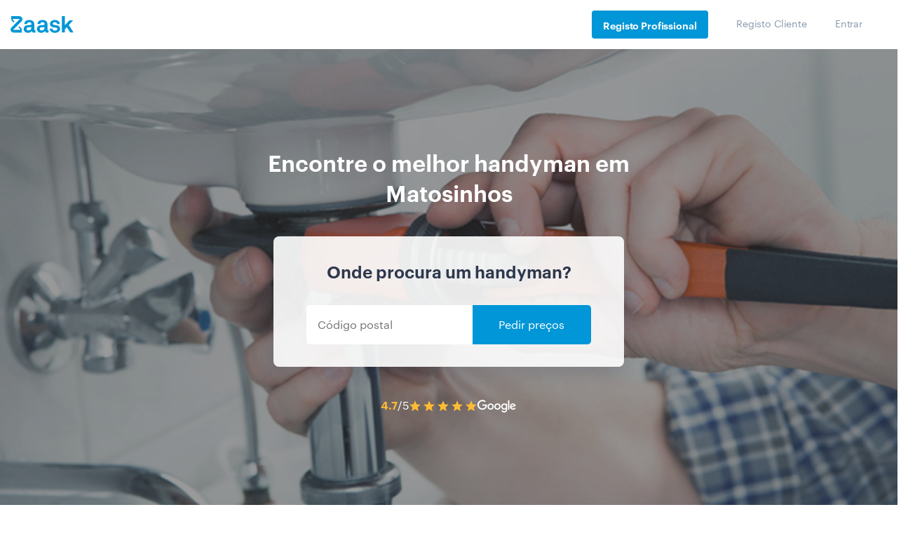

--- FILE ---
content_type: text/html; charset=UTF-8
request_url: https://www.zaask.pt/handyman/porto/matosinhos
body_size: 74717
content:
<!doctype html>
<html lang="pt">
    <head>
        <!-- Google Tag Manager -->
        <script>var dataLayer=[{'category':'130','microcategory':'1349'}];</script>
        <script></script>
        <link rel="shortcut icon" href="https://www.zaask.pt/assets/favicon/favicon.ico" type="image/x-icon" />
<link rel="apple-touch-icon" sizes="57x57" href="https://www.zaask.pt/assets/favicon/apple-touch-icon-57x57.png">
<link rel="apple-touch-icon" sizes="60x60" href="https://www.zaask.pt/assets/favicon/apple-touch-icon-60x60.png">
<link rel="apple-touch-icon" sizes="72x72" href="https://www.zaask.pt/assets/favicon/apple-touch-icon-72x72.png">
<link rel="apple-touch-icon" sizes="76x76" href="https://www.zaask.pt/assets/favicon/apple-touch-icon-76x76.png">
<link rel="apple-touch-icon" sizes="114x114" href="https://www.zaask.pt/assets/favicon/apple-touch-icon-114x114.png">
<link rel="apple-touch-icon" sizes="120x120" href="https://www.zaask.pt/assets/favicon/apple-touch-icon-120x120.png">
<link rel="apple-touch-icon" sizes="144x144" href="https://www.zaask.pt/assets/favicon/apple-touch-icon-144x144.png">
<link rel="apple-touch-icon" sizes="152x152" href="https://www.zaask.pt/assets/favicon/apple-touch-icon-152x152.png">
<link rel="apple-touch-icon" sizes="180x180" href="https://www.zaask.pt/assets/favicon/apple-touch-icon-180x180.png">
<link rel="icon" type="image/png" href="https://www.zaask.pt/assets/favicon/favicon-16x16.png" sizes="16x16">
<link rel="icon" type="image/png" href="https://www.zaask.pt/assets/favicon/favicon-32x32.png" sizes="32x32">
<link rel="icon" type="image/png" href="https://www.zaask.pt/assets/favicon/favicon-96x96.png" sizes="96x96">
<link rel="icon" type="image/png" href="https://www.zaask.pt/assets/favicon/android-chrome-192x192.png" sizes="192x192">
<meta name="msapplication-square70x70logo" content="https://www.zaask.pt/assets/favicon//smalltile.png" />
<meta name="msapplication-square150x150logo" content="https://www.zaask.pt/assets/favicon//mediumtile.png" />
<meta name="msapplication-wide310x150logo" content="https://www.zaask.pt/assets/favicon//widetile.png" />
<meta name="msapplication-square310x310logo" content="https://www.zaask.pt/assets/favicon//largetile.png" />
        <!-- End Google Tag Manager -->
        <meta http-equiv="Content-Type" content="text/html;charset=UTF-8"><script type="text/javascript">(window.NREUM||(NREUM={})).init={privacy:{cookies_enabled:true},ajax:{deny_list:["bam.nr-data.net"]},feature_flags:["soft_nav"],distributed_tracing:{enabled:true}};(window.NREUM||(NREUM={})).loader_config={agentID:"1431898815",accountID:"1328296",trustKey:"1328296",xpid:"VQUFWVRaDhABV1dRBwYAV1IG",licenseKey:"14963a6b17",applicationID:"1363077167",browserID:"1431898815"};;/*! For license information please see nr-loader-spa-1.308.0.min.js.LICENSE.txt */
(()=>{var e,t,r={384:(e,t,r)=>{"use strict";r.d(t,{NT:()=>a,US:()=>u,Zm:()=>o,bQ:()=>d,dV:()=>c,pV:()=>l});var n=r(6154),i=r(1863),s=r(1910);const a={beacon:"bam.nr-data.net",errorBeacon:"bam.nr-data.net"};function o(){return n.gm.NREUM||(n.gm.NREUM={}),void 0===n.gm.newrelic&&(n.gm.newrelic=n.gm.NREUM),n.gm.NREUM}function c(){let e=o();return e.o||(e.o={ST:n.gm.setTimeout,SI:n.gm.setImmediate||n.gm.setInterval,CT:n.gm.clearTimeout,XHR:n.gm.XMLHttpRequest,REQ:n.gm.Request,EV:n.gm.Event,PR:n.gm.Promise,MO:n.gm.MutationObserver,FETCH:n.gm.fetch,WS:n.gm.WebSocket},(0,s.i)(...Object.values(e.o))),e}function d(e,t){let r=o();r.initializedAgents??={},t.initializedAt={ms:(0,i.t)(),date:new Date},r.initializedAgents[e]=t}function u(e,t){o()[e]=t}function l(){return function(){let e=o();const t=e.info||{};e.info={beacon:a.beacon,errorBeacon:a.errorBeacon,...t}}(),function(){let e=o();const t=e.init||{};e.init={...t}}(),c(),function(){let e=o();const t=e.loader_config||{};e.loader_config={...t}}(),o()}},782:(e,t,r)=>{"use strict";r.d(t,{T:()=>n});const n=r(860).K7.pageViewTiming},860:(e,t,r)=>{"use strict";r.d(t,{$J:()=>u,K7:()=>c,P3:()=>d,XX:()=>i,Yy:()=>o,df:()=>s,qY:()=>n,v4:()=>a});const n="events",i="jserrors",s="browser/blobs",a="rum",o="browser/logs",c={ajax:"ajax",genericEvents:"generic_events",jserrors:i,logging:"logging",metrics:"metrics",pageAction:"page_action",pageViewEvent:"page_view_event",pageViewTiming:"page_view_timing",sessionReplay:"session_replay",sessionTrace:"session_trace",softNav:"soft_navigations",spa:"spa"},d={[c.pageViewEvent]:1,[c.pageViewTiming]:2,[c.metrics]:3,[c.jserrors]:4,[c.spa]:5,[c.ajax]:6,[c.sessionTrace]:7,[c.softNav]:8,[c.sessionReplay]:9,[c.logging]:10,[c.genericEvents]:11},u={[c.pageViewEvent]:a,[c.pageViewTiming]:n,[c.ajax]:n,[c.spa]:n,[c.softNav]:n,[c.metrics]:i,[c.jserrors]:i,[c.sessionTrace]:s,[c.sessionReplay]:s,[c.logging]:o,[c.genericEvents]:"ins"}},944:(e,t,r)=>{"use strict";r.d(t,{R:()=>i});var n=r(3241);function i(e,t){"function"==typeof console.debug&&(console.debug("New Relic Warning: https://github.com/newrelic/newrelic-browser-agent/blob/main/docs/warning-codes.md#".concat(e),t),(0,n.W)({agentIdentifier:null,drained:null,type:"data",name:"warn",feature:"warn",data:{code:e,secondary:t}}))}},993:(e,t,r)=>{"use strict";r.d(t,{A$:()=>s,ET:()=>a,TZ:()=>o,p_:()=>i});var n=r(860);const i={ERROR:"ERROR",WARN:"WARN",INFO:"INFO",DEBUG:"DEBUG",TRACE:"TRACE"},s={OFF:0,ERROR:1,WARN:2,INFO:3,DEBUG:4,TRACE:5},a="log",o=n.K7.logging},1541:(e,t,r)=>{"use strict";r.d(t,{U:()=>i,f:()=>n});const n={MFE:"MFE",BA:"BA"};function i(e,t){if(2!==t?.harvestEndpointVersion)return{};const r=t.agentRef.runtime.appMetadata.agents[0].entityGuid;return e?{"source.id":e.id,"source.name":e.name,"source.type":e.type,"parent.id":e.parent?.id||r,"parent.type":e.parent?.type||n.BA}:{"entity.guid":r,appId:t.agentRef.info.applicationID}}},1687:(e,t,r)=>{"use strict";r.d(t,{Ak:()=>d,Ze:()=>h,x3:()=>u});var n=r(3241),i=r(7836),s=r(3606),a=r(860),o=r(2646);const c={};function d(e,t){const r={staged:!1,priority:a.P3[t]||0};l(e),c[e].get(t)||c[e].set(t,r)}function u(e,t){e&&c[e]&&(c[e].get(t)&&c[e].delete(t),p(e,t,!1),c[e].size&&f(e))}function l(e){if(!e)throw new Error("agentIdentifier required");c[e]||(c[e]=new Map)}function h(e="",t="feature",r=!1){if(l(e),!e||!c[e].get(t)||r)return p(e,t);c[e].get(t).staged=!0,f(e)}function f(e){const t=Array.from(c[e]);t.every(([e,t])=>t.staged)&&(t.sort((e,t)=>e[1].priority-t[1].priority),t.forEach(([t])=>{c[e].delete(t),p(e,t)}))}function p(e,t,r=!0){const a=e?i.ee.get(e):i.ee,c=s.i.handlers;if(!a.aborted&&a.backlog&&c){if((0,n.W)({agentIdentifier:e,type:"lifecycle",name:"drain",feature:t}),r){const e=a.backlog[t],r=c[t];if(r){for(let t=0;e&&t<e.length;++t)g(e[t],r);Object.entries(r).forEach(([e,t])=>{Object.values(t||{}).forEach(t=>{t[0]?.on&&t[0]?.context()instanceof o.y&&t[0].on(e,t[1])})})}}a.isolatedBacklog||delete c[t],a.backlog[t]=null,a.emit("drain-"+t,[])}}function g(e,t){var r=e[1];Object.values(t[r]||{}).forEach(t=>{var r=e[0];if(t[0]===r){var n=t[1],i=e[3],s=e[2];n.apply(i,s)}})}},1738:(e,t,r)=>{"use strict";r.d(t,{U:()=>f,Y:()=>h});var n=r(3241),i=r(9908),s=r(1863),a=r(944),o=r(5701),c=r(3969),d=r(8362),u=r(860),l=r(4261);function h(e,t,r,s){const h=s||r;!h||h[e]&&h[e]!==d.d.prototype[e]||(h[e]=function(){(0,i.p)(c.xV,["API/"+e+"/called"],void 0,u.K7.metrics,r.ee),(0,n.W)({agentIdentifier:r.agentIdentifier,drained:!!o.B?.[r.agentIdentifier],type:"data",name:"api",feature:l.Pl+e,data:{}});try{return t.apply(this,arguments)}catch(e){(0,a.R)(23,e)}})}function f(e,t,r,n,a){const o=e.info;null===r?delete o.jsAttributes[t]:o.jsAttributes[t]=r,(a||null===r)&&(0,i.p)(l.Pl+n,[(0,s.t)(),t,r],void 0,"session",e.ee)}},1741:(e,t,r)=>{"use strict";r.d(t,{W:()=>s});var n=r(944),i=r(4261);class s{#e(e,...t){if(this[e]!==s.prototype[e])return this[e](...t);(0,n.R)(35,e)}addPageAction(e,t){return this.#e(i.hG,e,t)}register(e){return this.#e(i.eY,e)}recordCustomEvent(e,t){return this.#e(i.fF,e,t)}setPageViewName(e,t){return this.#e(i.Fw,e,t)}setCustomAttribute(e,t,r){return this.#e(i.cD,e,t,r)}noticeError(e,t){return this.#e(i.o5,e,t)}setUserId(e,t=!1){return this.#e(i.Dl,e,t)}setApplicationVersion(e){return this.#e(i.nb,e)}setErrorHandler(e){return this.#e(i.bt,e)}addRelease(e,t){return this.#e(i.k6,e,t)}log(e,t){return this.#e(i.$9,e,t)}start(){return this.#e(i.d3)}finished(e){return this.#e(i.BL,e)}recordReplay(){return this.#e(i.CH)}pauseReplay(){return this.#e(i.Tb)}addToTrace(e){return this.#e(i.U2,e)}setCurrentRouteName(e){return this.#e(i.PA,e)}interaction(e){return this.#e(i.dT,e)}wrapLogger(e,t,r){return this.#e(i.Wb,e,t,r)}measure(e,t){return this.#e(i.V1,e,t)}consent(e){return this.#e(i.Pv,e)}}},1863:(e,t,r)=>{"use strict";function n(){return Math.floor(performance.now())}r.d(t,{t:()=>n})},1910:(e,t,r)=>{"use strict";r.d(t,{i:()=>s});var n=r(944);const i=new Map;function s(...e){return e.every(e=>{if(i.has(e))return i.get(e);const t="function"==typeof e?e.toString():"",r=t.includes("[native code]"),s=t.includes("nrWrapper");return r||s||(0,n.R)(64,e?.name||t),i.set(e,r),r})}},2555:(e,t,r)=>{"use strict";r.d(t,{D:()=>o,f:()=>a});var n=r(384),i=r(8122);const s={beacon:n.NT.beacon,errorBeacon:n.NT.errorBeacon,licenseKey:void 0,applicationID:void 0,sa:void 0,queueTime:void 0,applicationTime:void 0,ttGuid:void 0,user:void 0,account:void 0,product:void 0,extra:void 0,jsAttributes:{},userAttributes:void 0,atts:void 0,transactionName:void 0,tNamePlain:void 0};function a(e){try{return!!e.licenseKey&&!!e.errorBeacon&&!!e.applicationID}catch(e){return!1}}const o=e=>(0,i.a)(e,s)},2614:(e,t,r)=>{"use strict";r.d(t,{BB:()=>a,H3:()=>n,g:()=>d,iL:()=>c,tS:()=>o,uh:()=>i,wk:()=>s});const n="NRBA",i="SESSION",s=144e5,a=18e5,o={STARTED:"session-started",PAUSE:"session-pause",RESET:"session-reset",RESUME:"session-resume",UPDATE:"session-update"},c={SAME_TAB:"same-tab",CROSS_TAB:"cross-tab"},d={OFF:0,FULL:1,ERROR:2}},2646:(e,t,r)=>{"use strict";r.d(t,{y:()=>n});class n{constructor(e){this.contextId=e}}},2843:(e,t,r)=>{"use strict";r.d(t,{G:()=>s,u:()=>i});var n=r(3878);function i(e,t=!1,r,i){(0,n.DD)("visibilitychange",function(){if(t)return void("hidden"===document.visibilityState&&e());e(document.visibilityState)},r,i)}function s(e,t,r){(0,n.sp)("pagehide",e,t,r)}},3241:(e,t,r)=>{"use strict";r.d(t,{W:()=>s});var n=r(6154);const i="newrelic";function s(e={}){try{n.gm.dispatchEvent(new CustomEvent(i,{detail:e}))}catch(e){}}},3304:(e,t,r)=>{"use strict";r.d(t,{A:()=>s});var n=r(7836);const i=()=>{const e=new WeakSet;return(t,r)=>{if("object"==typeof r&&null!==r){if(e.has(r))return;e.add(r)}return r}};function s(e){try{return JSON.stringify(e,i())??""}catch(e){try{n.ee.emit("internal-error",[e])}catch(e){}return""}}},3333:(e,t,r)=>{"use strict";r.d(t,{$v:()=>u,TZ:()=>n,Xh:()=>c,Zp:()=>i,kd:()=>d,mq:()=>o,nf:()=>a,qN:()=>s});const n=r(860).K7.genericEvents,i=["auxclick","click","copy","keydown","paste","scrollend"],s=["focus","blur"],a=4,o=1e3,c=2e3,d=["PageAction","UserAction","BrowserPerformance"],u={RESOURCES:"experimental.resources",REGISTER:"register"}},3434:(e,t,r)=>{"use strict";r.d(t,{Jt:()=>s,YM:()=>d});var n=r(7836),i=r(5607);const s="nr@original:".concat(i.W),a=50;var o=Object.prototype.hasOwnProperty,c=!1;function d(e,t){return e||(e=n.ee),r.inPlace=function(e,t,n,i,s){n||(n="");const a="-"===n.charAt(0);for(let o=0;o<t.length;o++){const c=t[o],d=e[c];l(d)||(e[c]=r(d,a?c+n:n,i,c,s))}},r.flag=s,r;function r(t,r,n,c,d){return l(t)?t:(r||(r=""),nrWrapper[s]=t,function(e,t,r){if(Object.defineProperty&&Object.keys)try{return Object.keys(e).forEach(function(r){Object.defineProperty(t,r,{get:function(){return e[r]},set:function(t){return e[r]=t,t}})}),t}catch(e){u([e],r)}for(var n in e)o.call(e,n)&&(t[n]=e[n])}(t,nrWrapper,e),nrWrapper);function nrWrapper(){var s,o,l,h;let f;try{o=this,s=[...arguments],l="function"==typeof n?n(s,o):n||{}}catch(t){u([t,"",[s,o,c],l],e)}i(r+"start",[s,o,c],l,d);const p=performance.now();let g;try{return h=t.apply(o,s),g=performance.now(),h}catch(e){throw g=performance.now(),i(r+"err",[s,o,e],l,d),f=e,f}finally{const e=g-p,t={start:p,end:g,duration:e,isLongTask:e>=a,methodName:c,thrownError:f};t.isLongTask&&i("long-task",[t,o],l,d),i(r+"end",[s,o,h],l,d)}}}function i(r,n,i,s){if(!c||t){var a=c;c=!0;try{e.emit(r,n,i,t,s)}catch(t){u([t,r,n,i],e)}c=a}}}function u(e,t){t||(t=n.ee);try{t.emit("internal-error",e)}catch(e){}}function l(e){return!(e&&"function"==typeof e&&e.apply&&!e[s])}},3606:(e,t,r)=>{"use strict";r.d(t,{i:()=>s});var n=r(9908);s.on=a;var i=s.handlers={};function s(e,t,r,s){a(s||n.d,i,e,t,r)}function a(e,t,r,i,s){s||(s="feature"),e||(e=n.d);var a=t[s]=t[s]||{};(a[r]=a[r]||[]).push([e,i])}},3738:(e,t,r)=>{"use strict";r.d(t,{He:()=>i,Kp:()=>o,Lc:()=>d,Rz:()=>u,TZ:()=>n,bD:()=>s,d3:()=>a,jx:()=>l,sl:()=>h,uP:()=>c});const n=r(860).K7.sessionTrace,i="bstResource",s="resource",a="-start",o="-end",c="fn"+a,d="fn"+o,u="pushState",l=1e3,h=3e4},3785:(e,t,r)=>{"use strict";r.d(t,{R:()=>c,b:()=>d});var n=r(9908),i=r(1863),s=r(860),a=r(3969),o=r(993);function c(e,t,r={},c=o.p_.INFO,d=!0,u,l=(0,i.t)()){(0,n.p)(a.xV,["API/logging/".concat(c.toLowerCase(),"/called")],void 0,s.K7.metrics,e),(0,n.p)(o.ET,[l,t,r,c,d,u],void 0,s.K7.logging,e)}function d(e){return"string"==typeof e&&Object.values(o.p_).some(t=>t===e.toUpperCase().trim())}},3878:(e,t,r)=>{"use strict";function n(e,t){return{capture:e,passive:!1,signal:t}}function i(e,t,r=!1,i){window.addEventListener(e,t,n(r,i))}function s(e,t,r=!1,i){document.addEventListener(e,t,n(r,i))}r.d(t,{DD:()=>s,jT:()=>n,sp:()=>i})},3962:(e,t,r)=>{"use strict";r.d(t,{AM:()=>a,O2:()=>l,OV:()=>s,Qu:()=>h,TZ:()=>c,ih:()=>f,pP:()=>o,t1:()=>u,tC:()=>i,wD:()=>d});var n=r(860);const i=["click","keydown","submit"],s="popstate",a="api",o="initialPageLoad",c=n.K7.softNav,d=5e3,u=500,l={INITIAL_PAGE_LOAD:"",ROUTE_CHANGE:1,UNSPECIFIED:2},h={INTERACTION:1,AJAX:2,CUSTOM_END:3,CUSTOM_TRACER:4},f={IP:"in progress",PF:"pending finish",FIN:"finished",CAN:"cancelled"}},3969:(e,t,r)=>{"use strict";r.d(t,{TZ:()=>n,XG:()=>o,rs:()=>i,xV:()=>a,z_:()=>s});const n=r(860).K7.metrics,i="sm",s="cm",a="storeSupportabilityMetrics",o="storeEventMetrics"},4234:(e,t,r)=>{"use strict";r.d(t,{W:()=>s});var n=r(7836),i=r(1687);class s{constructor(e,t){this.agentIdentifier=e,this.ee=n.ee.get(e),this.featureName=t,this.blocked=!1}deregisterDrain(){(0,i.x3)(this.agentIdentifier,this.featureName)}}},4261:(e,t,r)=>{"use strict";r.d(t,{$9:()=>u,BL:()=>c,CH:()=>p,Dl:()=>R,Fw:()=>w,PA:()=>v,Pl:()=>n,Pv:()=>A,Tb:()=>h,U2:()=>a,V1:()=>E,Wb:()=>T,bt:()=>y,cD:()=>b,d3:()=>x,dT:()=>d,eY:()=>g,fF:()=>f,hG:()=>s,hw:()=>i,k6:()=>o,nb:()=>m,o5:()=>l});const n="api-",i=n+"ixn-",s="addPageAction",a="addToTrace",o="addRelease",c="finished",d="interaction",u="log",l="noticeError",h="pauseReplay",f="recordCustomEvent",p="recordReplay",g="register",m="setApplicationVersion",v="setCurrentRouteName",b="setCustomAttribute",y="setErrorHandler",w="setPageViewName",R="setUserId",x="start",T="wrapLogger",E="measure",A="consent"},5205:(e,t,r)=>{"use strict";r.d(t,{j:()=>S});var n=r(384),i=r(1741);var s=r(2555),a=r(3333);const o=e=>{if(!e||"string"!=typeof e)return!1;try{document.createDocumentFragment().querySelector(e)}catch{return!1}return!0};var c=r(2614),d=r(944),u=r(8122);const l="[data-nr-mask]",h=e=>(0,u.a)(e,(()=>{const e={feature_flags:[],experimental:{allow_registered_children:!1,resources:!1},mask_selector:"*",block_selector:"[data-nr-block]",mask_input_options:{color:!1,date:!1,"datetime-local":!1,email:!1,month:!1,number:!1,range:!1,search:!1,tel:!1,text:!1,time:!1,url:!1,week:!1,textarea:!1,select:!1,password:!0}};return{ajax:{deny_list:void 0,block_internal:!0,enabled:!0,autoStart:!0},api:{get allow_registered_children(){return e.feature_flags.includes(a.$v.REGISTER)||e.experimental.allow_registered_children},set allow_registered_children(t){e.experimental.allow_registered_children=t},duplicate_registered_data:!1},browser_consent_mode:{enabled:!1},distributed_tracing:{enabled:void 0,exclude_newrelic_header:void 0,cors_use_newrelic_header:void 0,cors_use_tracecontext_headers:void 0,allowed_origins:void 0},get feature_flags(){return e.feature_flags},set feature_flags(t){e.feature_flags=t},generic_events:{enabled:!0,autoStart:!0},harvest:{interval:30},jserrors:{enabled:!0,autoStart:!0},logging:{enabled:!0,autoStart:!0},metrics:{enabled:!0,autoStart:!0},obfuscate:void 0,page_action:{enabled:!0},page_view_event:{enabled:!0,autoStart:!0},page_view_timing:{enabled:!0,autoStart:!0},performance:{capture_marks:!1,capture_measures:!1,capture_detail:!0,resources:{get enabled(){return e.feature_flags.includes(a.$v.RESOURCES)||e.experimental.resources},set enabled(t){e.experimental.resources=t},asset_types:[],first_party_domains:[],ignore_newrelic:!0}},privacy:{cookies_enabled:!0},proxy:{assets:void 0,beacon:void 0},session:{expiresMs:c.wk,inactiveMs:c.BB},session_replay:{autoStart:!0,enabled:!1,preload:!1,sampling_rate:10,error_sampling_rate:100,collect_fonts:!1,inline_images:!1,fix_stylesheets:!0,mask_all_inputs:!0,get mask_text_selector(){return e.mask_selector},set mask_text_selector(t){o(t)?e.mask_selector="".concat(t,",").concat(l):""===t||null===t?e.mask_selector=l:(0,d.R)(5,t)},get block_class(){return"nr-block"},get ignore_class(){return"nr-ignore"},get mask_text_class(){return"nr-mask"},get block_selector(){return e.block_selector},set block_selector(t){o(t)?e.block_selector+=",".concat(t):""!==t&&(0,d.R)(6,t)},get mask_input_options(){return e.mask_input_options},set mask_input_options(t){t&&"object"==typeof t?e.mask_input_options={...t,password:!0}:(0,d.R)(7,t)}},session_trace:{enabled:!0,autoStart:!0},soft_navigations:{enabled:!0,autoStart:!0},spa:{enabled:!0,autoStart:!0},ssl:void 0,user_actions:{enabled:!0,elementAttributes:["id","className","tagName","type"]}}})());var f=r(6154),p=r(9324);let g=0;const m={buildEnv:p.F3,distMethod:p.Xs,version:p.xv,originTime:f.WN},v={consented:!1},b={appMetadata:{},get consented(){return this.session?.state?.consent||v.consented},set consented(e){v.consented=e},customTransaction:void 0,denyList:void 0,disabled:!1,harvester:void 0,isolatedBacklog:!1,isRecording:!1,loaderType:void 0,maxBytes:3e4,obfuscator:void 0,onerror:void 0,ptid:void 0,releaseIds:{},session:void 0,timeKeeper:void 0,registeredEntities:[],jsAttributesMetadata:{bytes:0},get harvestCount(){return++g}},y=e=>{const t=(0,u.a)(e,b),r=Object.keys(m).reduce((e,t)=>(e[t]={value:m[t],writable:!1,configurable:!0,enumerable:!0},e),{});return Object.defineProperties(t,r)};var w=r(5701);const R=e=>{const t=e.startsWith("http");e+="/",r.p=t?e:"https://"+e};var x=r(7836),T=r(3241);const E={accountID:void 0,trustKey:void 0,agentID:void 0,licenseKey:void 0,applicationID:void 0,xpid:void 0},A=e=>(0,u.a)(e,E),_=new Set;function S(e,t={},r,a){let{init:o,info:c,loader_config:d,runtime:u={},exposed:l=!0}=t;if(!c){const e=(0,n.pV)();o=e.init,c=e.info,d=e.loader_config}e.init=h(o||{}),e.loader_config=A(d||{}),c.jsAttributes??={},f.bv&&(c.jsAttributes.isWorker=!0),e.info=(0,s.D)(c);const p=e.init,g=[c.beacon,c.errorBeacon];_.has(e.agentIdentifier)||(p.proxy.assets&&(R(p.proxy.assets),g.push(p.proxy.assets)),p.proxy.beacon&&g.push(p.proxy.beacon),e.beacons=[...g],function(e){const t=(0,n.pV)();Object.getOwnPropertyNames(i.W.prototype).forEach(r=>{const n=i.W.prototype[r];if("function"!=typeof n||"constructor"===n)return;let s=t[r];e[r]&&!1!==e.exposed&&"micro-agent"!==e.runtime?.loaderType&&(t[r]=(...t)=>{const n=e[r](...t);return s?s(...t):n})})}(e),(0,n.US)("activatedFeatures",w.B)),u.denyList=[...p.ajax.deny_list||[],...p.ajax.block_internal?g:[]],u.ptid=e.agentIdentifier,u.loaderType=r,e.runtime=y(u),_.has(e.agentIdentifier)||(e.ee=x.ee.get(e.agentIdentifier),e.exposed=l,(0,T.W)({agentIdentifier:e.agentIdentifier,drained:!!w.B?.[e.agentIdentifier],type:"lifecycle",name:"initialize",feature:void 0,data:e.config})),_.add(e.agentIdentifier)}},5270:(e,t,r)=>{"use strict";r.d(t,{Aw:()=>a,SR:()=>s,rF:()=>o});var n=r(384),i=r(7767);function s(e){return!!(0,n.dV)().o.MO&&(0,i.V)(e)&&!0===e?.session_trace.enabled}function a(e){return!0===e?.session_replay.preload&&s(e)}function o(e,t){try{if("string"==typeof t?.type){if("password"===t.type.toLowerCase())return"*".repeat(e?.length||0);if(void 0!==t?.dataset?.nrUnmask||t?.classList?.contains("nr-unmask"))return e}}catch(e){}return"string"==typeof e?e.replace(/[\S]/g,"*"):"*".repeat(e?.length||0)}},5289:(e,t,r)=>{"use strict";r.d(t,{GG:()=>a,Qr:()=>c,sB:()=>o});var n=r(3878),i=r(6389);function s(){return"undefined"==typeof document||"complete"===document.readyState}function a(e,t){if(s())return e();const r=(0,i.J)(e),a=setInterval(()=>{s()&&(clearInterval(a),r())},500);(0,n.sp)("load",r,t)}function o(e){if(s())return e();(0,n.DD)("DOMContentLoaded",e)}function c(e){if(s())return e();(0,n.sp)("popstate",e)}},5607:(e,t,r)=>{"use strict";r.d(t,{W:()=>n});const n=(0,r(9566).bz)()},5701:(e,t,r)=>{"use strict";r.d(t,{B:()=>s,t:()=>a});var n=r(3241);const i=new Set,s={};function a(e,t){const r=t.agentIdentifier;s[r]??={},e&&"object"==typeof e&&(i.has(r)||(t.ee.emit("rumresp",[e]),s[r]=e,i.add(r),(0,n.W)({agentIdentifier:r,loaded:!0,drained:!0,type:"lifecycle",name:"load",feature:void 0,data:e})))}},6154:(e,t,r)=>{"use strict";r.d(t,{OF:()=>d,RI:()=>i,WN:()=>h,bv:()=>s,eN:()=>f,gm:()=>a,lR:()=>l,m:()=>c,mw:()=>o,sb:()=>u});var n=r(1863);const i="undefined"!=typeof window&&!!window.document,s="undefined"!=typeof WorkerGlobalScope&&("undefined"!=typeof self&&self instanceof WorkerGlobalScope&&self.navigator instanceof WorkerNavigator||"undefined"!=typeof globalThis&&globalThis instanceof WorkerGlobalScope&&globalThis.navigator instanceof WorkerNavigator),a=i?window:"undefined"!=typeof WorkerGlobalScope&&("undefined"!=typeof self&&self instanceof WorkerGlobalScope&&self||"undefined"!=typeof globalThis&&globalThis instanceof WorkerGlobalScope&&globalThis),o=Boolean("hidden"===a?.document?.visibilityState),c=""+a?.location,d=/iPad|iPhone|iPod/.test(a.navigator?.userAgent),u=d&&"undefined"==typeof SharedWorker,l=(()=>{const e=a.navigator?.userAgent?.match(/Firefox[/\s](\d+\.\d+)/);return Array.isArray(e)&&e.length>=2?+e[1]:0})(),h=Date.now()-(0,n.t)(),f=()=>"undefined"!=typeof PerformanceNavigationTiming&&a?.performance?.getEntriesByType("navigation")?.[0]?.responseStart},6344:(e,t,r)=>{"use strict";r.d(t,{BB:()=>u,Qb:()=>l,TZ:()=>i,Ug:()=>a,Vh:()=>s,_s:()=>o,bc:()=>d,yP:()=>c});var n=r(2614);const i=r(860).K7.sessionReplay,s="errorDuringReplay",a=.12,o={DomContentLoaded:0,Load:1,FullSnapshot:2,IncrementalSnapshot:3,Meta:4,Custom:5},c={[n.g.ERROR]:15e3,[n.g.FULL]:3e5,[n.g.OFF]:0},d={RESET:{message:"Session was reset",sm:"Reset"},IMPORT:{message:"Recorder failed to import",sm:"Import"},TOO_MANY:{message:"429: Too Many Requests",sm:"Too-Many"},TOO_BIG:{message:"Payload was too large",sm:"Too-Big"},CROSS_TAB:{message:"Session Entity was set to OFF on another tab",sm:"Cross-Tab"},ENTITLEMENTS:{message:"Session Replay is not allowed and will not be started",sm:"Entitlement"}},u=5e3,l={API:"api",RESUME:"resume",SWITCH_TO_FULL:"switchToFull",INITIALIZE:"initialize",PRELOAD:"preload"}},6389:(e,t,r)=>{"use strict";function n(e,t=500,r={}){const n=r?.leading||!1;let i;return(...r)=>{n&&void 0===i&&(e.apply(this,r),i=setTimeout(()=>{i=clearTimeout(i)},t)),n||(clearTimeout(i),i=setTimeout(()=>{e.apply(this,r)},t))}}function i(e){let t=!1;return(...r)=>{t||(t=!0,e.apply(this,r))}}r.d(t,{J:()=>i,s:()=>n})},6630:(e,t,r)=>{"use strict";r.d(t,{T:()=>n});const n=r(860).K7.pageViewEvent},6774:(e,t,r)=>{"use strict";r.d(t,{T:()=>n});const n=r(860).K7.jserrors},7295:(e,t,r)=>{"use strict";r.d(t,{Xv:()=>a,gX:()=>i,iW:()=>s});var n=[];function i(e){if(!e||s(e))return!1;if(0===n.length)return!0;if("*"===n[0].hostname)return!1;for(var t=0;t<n.length;t++){var r=n[t];if(r.hostname.test(e.hostname)&&r.pathname.test(e.pathname))return!1}return!0}function s(e){return void 0===e.hostname}function a(e){if(n=[],e&&e.length)for(var t=0;t<e.length;t++){let r=e[t];if(!r)continue;if("*"===r)return void(n=[{hostname:"*"}]);0===r.indexOf("http://")?r=r.substring(7):0===r.indexOf("https://")&&(r=r.substring(8));const i=r.indexOf("/");let s,a;i>0?(s=r.substring(0,i),a=r.substring(i)):(s=r,a="*");let[c]=s.split(":");n.push({hostname:o(c),pathname:o(a,!0)})}}function o(e,t=!1){const r=e.replace(/[.+?^${}()|[\]\\]/g,e=>"\\"+e).replace(/\*/g,".*?");return new RegExp((t?"^":"")+r+"$")}},7485:(e,t,r)=>{"use strict";r.d(t,{D:()=>i});var n=r(6154);function i(e){if(0===(e||"").indexOf("data:"))return{protocol:"data"};try{const t=new URL(e,location.href),r={port:t.port,hostname:t.hostname,pathname:t.pathname,search:t.search,protocol:t.protocol.slice(0,t.protocol.indexOf(":")),sameOrigin:t.protocol===n.gm?.location?.protocol&&t.host===n.gm?.location?.host};return r.port&&""!==r.port||("http:"===t.protocol&&(r.port="80"),"https:"===t.protocol&&(r.port="443")),r.pathname&&""!==r.pathname?r.pathname.startsWith("/")||(r.pathname="/".concat(r.pathname)):r.pathname="/",r}catch(e){return{}}}},7699:(e,t,r)=>{"use strict";r.d(t,{It:()=>s,KC:()=>o,No:()=>i,qh:()=>a});var n=r(860);const i=16e3,s=1e6,a="SESSION_ERROR",o={[n.K7.logging]:!0,[n.K7.genericEvents]:!1,[n.K7.jserrors]:!1,[n.K7.ajax]:!1}},7767:(e,t,r)=>{"use strict";r.d(t,{V:()=>i});var n=r(6154);const i=e=>n.RI&&!0===e?.privacy.cookies_enabled},7836:(e,t,r)=>{"use strict";r.d(t,{P:()=>o,ee:()=>c});var n=r(384),i=r(8990),s=r(2646),a=r(5607);const o="nr@context:".concat(a.W),c=function e(t,r){var n={},a={},u={},l=!1;try{l=16===r.length&&d.initializedAgents?.[r]?.runtime.isolatedBacklog}catch(e){}var h={on:p,addEventListener:p,removeEventListener:function(e,t){var r=n[e];if(!r)return;for(var i=0;i<r.length;i++)r[i]===t&&r.splice(i,1)},emit:function(e,r,n,i,s){!1!==s&&(s=!0);if(c.aborted&&!i)return;t&&s&&t.emit(e,r,n);var o=f(n);g(e).forEach(e=>{e.apply(o,r)});var d=v()[a[e]];d&&d.push([h,e,r,o]);return o},get:m,listeners:g,context:f,buffer:function(e,t){const r=v();if(t=t||"feature",h.aborted)return;Object.entries(e||{}).forEach(([e,n])=>{a[n]=t,t in r||(r[t]=[])})},abort:function(){h._aborted=!0,Object.keys(h.backlog).forEach(e=>{delete h.backlog[e]})},isBuffering:function(e){return!!v()[a[e]]},debugId:r,backlog:l?{}:t&&"object"==typeof t.backlog?t.backlog:{},isolatedBacklog:l};return Object.defineProperty(h,"aborted",{get:()=>{let e=h._aborted||!1;return e||(t&&(e=t.aborted),e)}}),h;function f(e){return e&&e instanceof s.y?e:e?(0,i.I)(e,o,()=>new s.y(o)):new s.y(o)}function p(e,t){n[e]=g(e).concat(t)}function g(e){return n[e]||[]}function m(t){return u[t]=u[t]||e(h,t)}function v(){return h.backlog}}(void 0,"globalEE"),d=(0,n.Zm)();d.ee||(d.ee=c)},8122:(e,t,r)=>{"use strict";r.d(t,{a:()=>i});var n=r(944);function i(e,t){try{if(!e||"object"!=typeof e)return(0,n.R)(3);if(!t||"object"!=typeof t)return(0,n.R)(4);const r=Object.create(Object.getPrototypeOf(t),Object.getOwnPropertyDescriptors(t)),s=0===Object.keys(r).length?e:r;for(let a in s)if(void 0!==e[a])try{if(null===e[a]){r[a]=null;continue}Array.isArray(e[a])&&Array.isArray(t[a])?r[a]=Array.from(new Set([...e[a],...t[a]])):"object"==typeof e[a]&&"object"==typeof t[a]?r[a]=i(e[a],t[a]):r[a]=e[a]}catch(e){r[a]||(0,n.R)(1,e)}return r}catch(e){(0,n.R)(2,e)}}},8139:(e,t,r)=>{"use strict";r.d(t,{u:()=>h});var n=r(7836),i=r(3434),s=r(8990),a=r(6154);const o={},c=a.gm.XMLHttpRequest,d="addEventListener",u="removeEventListener",l="nr@wrapped:".concat(n.P);function h(e){var t=function(e){return(e||n.ee).get("events")}(e);if(o[t.debugId]++)return t;o[t.debugId]=1;var r=(0,i.YM)(t,!0);function h(e){r.inPlace(e,[d,u],"-",p)}function p(e,t){return e[1]}return"getPrototypeOf"in Object&&(a.RI&&f(document,h),c&&f(c.prototype,h),f(a.gm,h)),t.on(d+"-start",function(e,t){var n=e[1];if(null!==n&&("function"==typeof n||"object"==typeof n)&&"newrelic"!==e[0]){var i=(0,s.I)(n,l,function(){var e={object:function(){if("function"!=typeof n.handleEvent)return;return n.handleEvent.apply(n,arguments)},function:n}[typeof n];return e?r(e,"fn-",null,e.name||"anonymous"):n});this.wrapped=e[1]=i}}),t.on(u+"-start",function(e){e[1]=this.wrapped||e[1]}),t}function f(e,t,...r){let n=e;for(;"object"==typeof n&&!Object.prototype.hasOwnProperty.call(n,d);)n=Object.getPrototypeOf(n);n&&t(n,...r)}},8362:(e,t,r)=>{"use strict";r.d(t,{d:()=>s});var n=r(9566),i=r(1741);class s extends i.W{agentIdentifier=(0,n.LA)(16)}},8374:(e,t,r)=>{r.nc=(()=>{try{return document?.currentScript?.nonce}catch(e){}return""})()},8990:(e,t,r)=>{"use strict";r.d(t,{I:()=>i});var n=Object.prototype.hasOwnProperty;function i(e,t,r){if(n.call(e,t))return e[t];var i=r();if(Object.defineProperty&&Object.keys)try{return Object.defineProperty(e,t,{value:i,writable:!0,enumerable:!1}),i}catch(e){}return e[t]=i,i}},9119:(e,t,r)=>{"use strict";r.d(t,{L:()=>s});var n=/([^?#]*)[^#]*(#[^?]*|$).*/,i=/([^?#]*)().*/;function s(e,t){return e?e.replace(t?n:i,"$1$2"):e}},9300:(e,t,r)=>{"use strict";r.d(t,{T:()=>n});const n=r(860).K7.ajax},9324:(e,t,r)=>{"use strict";r.d(t,{AJ:()=>a,F3:()=>i,Xs:()=>s,Yq:()=>o,xv:()=>n});const n="1.308.0",i="PROD",s="CDN",a="@newrelic/rrweb",o="1.0.1"},9566:(e,t,r)=>{"use strict";r.d(t,{LA:()=>o,ZF:()=>c,bz:()=>a,el:()=>d});var n=r(6154);const i="xxxxxxxx-xxxx-4xxx-yxxx-xxxxxxxxxxxx";function s(e,t){return e?15&e[t]:16*Math.random()|0}function a(){const e=n.gm?.crypto||n.gm?.msCrypto;let t,r=0;return e&&e.getRandomValues&&(t=e.getRandomValues(new Uint8Array(30))),i.split("").map(e=>"x"===e?s(t,r++).toString(16):"y"===e?(3&s()|8).toString(16):e).join("")}function o(e){const t=n.gm?.crypto||n.gm?.msCrypto;let r,i=0;t&&t.getRandomValues&&(r=t.getRandomValues(new Uint8Array(e)));const a=[];for(var o=0;o<e;o++)a.push(s(r,i++).toString(16));return a.join("")}function c(){return o(16)}function d(){return o(32)}},9908:(e,t,r)=>{"use strict";r.d(t,{d:()=>n,p:()=>i});var n=r(7836).ee.get("handle");function i(e,t,r,i,s){s?(s.buffer([e],i),s.emit(e,t,r)):(n.buffer([e],i),n.emit(e,t,r))}}},n={};function i(e){var t=n[e];if(void 0!==t)return t.exports;var s=n[e]={exports:{}};return r[e](s,s.exports,i),s.exports}i.m=r,i.d=(e,t)=>{for(var r in t)i.o(t,r)&&!i.o(e,r)&&Object.defineProperty(e,r,{enumerable:!0,get:t[r]})},i.f={},i.e=e=>Promise.all(Object.keys(i.f).reduce((t,r)=>(i.f[r](e,t),t),[])),i.u=e=>({212:"nr-spa-compressor",249:"nr-spa-recorder",478:"nr-spa"}[e]+"-1.308.0.min.js"),i.o=(e,t)=>Object.prototype.hasOwnProperty.call(e,t),e={},t="NRBA-1.308.0.PROD:",i.l=(r,n,s,a)=>{if(e[r])e[r].push(n);else{var o,c;if(void 0!==s)for(var d=document.getElementsByTagName("script"),u=0;u<d.length;u++){var l=d[u];if(l.getAttribute("src")==r||l.getAttribute("data-webpack")==t+s){o=l;break}}if(!o){c=!0;var h={478:"sha512-RSfSVnmHk59T/uIPbdSE0LPeqcEdF4/+XhfJdBuccH5rYMOEZDhFdtnh6X6nJk7hGpzHd9Ujhsy7lZEz/ORYCQ==",249:"sha512-ehJXhmntm85NSqW4MkhfQqmeKFulra3klDyY0OPDUE+sQ3GokHlPh1pmAzuNy//3j4ac6lzIbmXLvGQBMYmrkg==",212:"sha512-B9h4CR46ndKRgMBcK+j67uSR2RCnJfGefU+A7FrgR/k42ovXy5x/MAVFiSvFxuVeEk/pNLgvYGMp1cBSK/G6Fg=="};(o=document.createElement("script")).charset="utf-8",i.nc&&o.setAttribute("nonce",i.nc),o.setAttribute("data-webpack",t+s),o.src=r,0!==o.src.indexOf(window.location.origin+"/")&&(o.crossOrigin="anonymous"),h[a]&&(o.integrity=h[a])}e[r]=[n];var f=(t,n)=>{o.onerror=o.onload=null,clearTimeout(p);var i=e[r];if(delete e[r],o.parentNode&&o.parentNode.removeChild(o),i&&i.forEach(e=>e(n)),t)return t(n)},p=setTimeout(f.bind(null,void 0,{type:"timeout",target:o}),12e4);o.onerror=f.bind(null,o.onerror),o.onload=f.bind(null,o.onload),c&&document.head.appendChild(o)}},i.r=e=>{"undefined"!=typeof Symbol&&Symbol.toStringTag&&Object.defineProperty(e,Symbol.toStringTag,{value:"Module"}),Object.defineProperty(e,"__esModule",{value:!0})},i.p="https://js-agent.newrelic.com/",(()=>{var e={38:0,788:0};i.f.j=(t,r)=>{var n=i.o(e,t)?e[t]:void 0;if(0!==n)if(n)r.push(n[2]);else{var s=new Promise((r,i)=>n=e[t]=[r,i]);r.push(n[2]=s);var a=i.p+i.u(t),o=new Error;i.l(a,r=>{if(i.o(e,t)&&(0!==(n=e[t])&&(e[t]=void 0),n)){var s=r&&("load"===r.type?"missing":r.type),a=r&&r.target&&r.target.src;o.message="Loading chunk "+t+" failed: ("+s+": "+a+")",o.name="ChunkLoadError",o.type=s,o.request=a,n[1](o)}},"chunk-"+t,t)}};var t=(t,r)=>{var n,s,[a,o,c]=r,d=0;if(a.some(t=>0!==e[t])){for(n in o)i.o(o,n)&&(i.m[n]=o[n]);if(c)c(i)}for(t&&t(r);d<a.length;d++)s=a[d],i.o(e,s)&&e[s]&&e[s][0](),e[s]=0},r=self["webpackChunk:NRBA-1.308.0.PROD"]=self["webpackChunk:NRBA-1.308.0.PROD"]||[];r.forEach(t.bind(null,0)),r.push=t.bind(null,r.push.bind(r))})(),(()=>{"use strict";i(8374);var e=i(8362),t=i(860);const r=Object.values(t.K7);var n=i(5205);var s=i(9908),a=i(1863),o=i(4261),c=i(1738);var d=i(1687),u=i(4234),l=i(5289),h=i(6154),f=i(944),p=i(5270),g=i(7767),m=i(6389),v=i(7699);class b extends u.W{constructor(e,t){super(e.agentIdentifier,t),this.agentRef=e,this.abortHandler=void 0,this.featAggregate=void 0,this.loadedSuccessfully=void 0,this.onAggregateImported=new Promise(e=>{this.loadedSuccessfully=e}),this.deferred=Promise.resolve(),!1===e.init[this.featureName].autoStart?this.deferred=new Promise((t,r)=>{this.ee.on("manual-start-all",(0,m.J)(()=>{(0,d.Ak)(e.agentIdentifier,this.featureName),t()}))}):(0,d.Ak)(e.agentIdentifier,t)}importAggregator(e,t,r={}){if(this.featAggregate)return;const n=async()=>{let n;await this.deferred;try{if((0,g.V)(e.init)){const{setupAgentSession:t}=await i.e(478).then(i.bind(i,8766));n=t(e)}}catch(e){(0,f.R)(20,e),this.ee.emit("internal-error",[e]),(0,s.p)(v.qh,[e],void 0,this.featureName,this.ee)}try{if(!this.#t(this.featureName,n,e.init))return(0,d.Ze)(this.agentIdentifier,this.featureName),void this.loadedSuccessfully(!1);const{Aggregate:i}=await t();this.featAggregate=new i(e,r),e.runtime.harvester.initializedAggregates.push(this.featAggregate),this.loadedSuccessfully(!0)}catch(e){(0,f.R)(34,e),this.abortHandler?.(),(0,d.Ze)(this.agentIdentifier,this.featureName,!0),this.loadedSuccessfully(!1),this.ee&&this.ee.abort()}};h.RI?(0,l.GG)(()=>n(),!0):n()}#t(e,r,n){if(this.blocked)return!1;switch(e){case t.K7.sessionReplay:return(0,p.SR)(n)&&!!r;case t.K7.sessionTrace:return!!r;default:return!0}}}var y=i(6630),w=i(2614),R=i(3241);class x extends b{static featureName=y.T;constructor(e){var t;super(e,y.T),this.setupInspectionEvents(e.agentIdentifier),t=e,(0,c.Y)(o.Fw,function(e,r){"string"==typeof e&&("/"!==e.charAt(0)&&(e="/"+e),t.runtime.customTransaction=(r||"http://custom.transaction")+e,(0,s.p)(o.Pl+o.Fw,[(0,a.t)()],void 0,void 0,t.ee))},t),this.importAggregator(e,()=>i.e(478).then(i.bind(i,2467)))}setupInspectionEvents(e){const t=(t,r)=>{t&&(0,R.W)({agentIdentifier:e,timeStamp:t.timeStamp,loaded:"complete"===t.target.readyState,type:"window",name:r,data:t.target.location+""})};(0,l.sB)(e=>{t(e,"DOMContentLoaded")}),(0,l.GG)(e=>{t(e,"load")}),(0,l.Qr)(e=>{t(e,"navigate")}),this.ee.on(w.tS.UPDATE,(t,r)=>{(0,R.W)({agentIdentifier:e,type:"lifecycle",name:"session",data:r})})}}var T=i(384);class E extends e.d{constructor(e){var t;(super(),h.gm)?(this.features={},(0,T.bQ)(this.agentIdentifier,this),this.desiredFeatures=new Set(e.features||[]),this.desiredFeatures.add(x),(0,n.j)(this,e,e.loaderType||"agent"),t=this,(0,c.Y)(o.cD,function(e,r,n=!1){if("string"==typeof e){if(["string","number","boolean"].includes(typeof r)||null===r)return(0,c.U)(t,e,r,o.cD,n);(0,f.R)(40,typeof r)}else(0,f.R)(39,typeof e)},t),function(e){(0,c.Y)(o.Dl,function(t,r=!1){if("string"!=typeof t&&null!==t)return void(0,f.R)(41,typeof t);const n=e.info.jsAttributes["enduser.id"];r&&null!=n&&n!==t?(0,s.p)(o.Pl+"setUserIdAndResetSession",[t],void 0,"session",e.ee):(0,c.U)(e,"enduser.id",t,o.Dl,!0)},e)}(this),function(e){(0,c.Y)(o.nb,function(t){if("string"==typeof t||null===t)return(0,c.U)(e,"application.version",t,o.nb,!1);(0,f.R)(42,typeof t)},e)}(this),function(e){(0,c.Y)(o.d3,function(){e.ee.emit("manual-start-all")},e)}(this),function(e){(0,c.Y)(o.Pv,function(t=!0){if("boolean"==typeof t){if((0,s.p)(o.Pl+o.Pv,[t],void 0,"session",e.ee),e.runtime.consented=t,t){const t=e.features.page_view_event;t.onAggregateImported.then(e=>{const r=t.featAggregate;e&&!r.sentRum&&r.sendRum()})}}else(0,f.R)(65,typeof t)},e)}(this),this.run()):(0,f.R)(21)}get config(){return{info:this.info,init:this.init,loader_config:this.loader_config,runtime:this.runtime}}get api(){return this}run(){try{const e=function(e){const t={};return r.forEach(r=>{t[r]=!!e[r]?.enabled}),t}(this.init),n=[...this.desiredFeatures];n.sort((e,r)=>t.P3[e.featureName]-t.P3[r.featureName]),n.forEach(r=>{if(!e[r.featureName]&&r.featureName!==t.K7.pageViewEvent)return;if(r.featureName===t.K7.spa)return void(0,f.R)(67);const n=function(e){switch(e){case t.K7.ajax:return[t.K7.jserrors];case t.K7.sessionTrace:return[t.K7.ajax,t.K7.pageViewEvent];case t.K7.sessionReplay:return[t.K7.sessionTrace];case t.K7.pageViewTiming:return[t.K7.pageViewEvent];default:return[]}}(r.featureName).filter(e=>!(e in this.features));n.length>0&&(0,f.R)(36,{targetFeature:r.featureName,missingDependencies:n}),this.features[r.featureName]=new r(this)})}catch(e){(0,f.R)(22,e);for(const e in this.features)this.features[e].abortHandler?.();const t=(0,T.Zm)();delete t.initializedAgents[this.agentIdentifier]?.features,delete this.sharedAggregator;return t.ee.get(this.agentIdentifier).abort(),!1}}}var A=i(2843),_=i(782);class S extends b{static featureName=_.T;constructor(e){super(e,_.T),h.RI&&((0,A.u)(()=>(0,s.p)("docHidden",[(0,a.t)()],void 0,_.T,this.ee),!0),(0,A.G)(()=>(0,s.p)("winPagehide",[(0,a.t)()],void 0,_.T,this.ee)),this.importAggregator(e,()=>i.e(478).then(i.bind(i,9917))))}}var O=i(3969);class I extends b{static featureName=O.TZ;constructor(e){super(e,O.TZ),h.RI&&document.addEventListener("securitypolicyviolation",e=>{(0,s.p)(O.xV,["Generic/CSPViolation/Detected"],void 0,this.featureName,this.ee)}),this.importAggregator(e,()=>i.e(478).then(i.bind(i,6555)))}}var N=i(6774),P=i(3878),k=i(3304);class D{constructor(e,t,r,n,i){this.name="UncaughtError",this.message="string"==typeof e?e:(0,k.A)(e),this.sourceURL=t,this.line=r,this.column=n,this.__newrelic=i}}function C(e){return M(e)?e:new D(void 0!==e?.message?e.message:e,e?.filename||e?.sourceURL,e?.lineno||e?.line,e?.colno||e?.col,e?.__newrelic,e?.cause)}function j(e){const t="Unhandled Promise Rejection: ";if(!e?.reason)return;if(M(e.reason)){try{e.reason.message.startsWith(t)||(e.reason.message=t+e.reason.message)}catch(e){}return C(e.reason)}const r=C(e.reason);return(r.message||"").startsWith(t)||(r.message=t+r.message),r}function L(e){if(e.error instanceof SyntaxError&&!/:\d+$/.test(e.error.stack?.trim())){const t=new D(e.message,e.filename,e.lineno,e.colno,e.error.__newrelic,e.cause);return t.name=SyntaxError.name,t}return M(e.error)?e.error:C(e)}function M(e){return e instanceof Error&&!!e.stack}function H(e,r,n,i,o=(0,a.t)()){"string"==typeof e&&(e=new Error(e)),(0,s.p)("err",[e,o,!1,r,n.runtime.isRecording,void 0,i],void 0,t.K7.jserrors,n.ee),(0,s.p)("uaErr",[],void 0,t.K7.genericEvents,n.ee)}var B=i(1541),K=i(993),W=i(3785);function U(e,{customAttributes:t={},level:r=K.p_.INFO}={},n,i,s=(0,a.t)()){(0,W.R)(n.ee,e,t,r,!1,i,s)}function F(e,r,n,i,c=(0,a.t)()){(0,s.p)(o.Pl+o.hG,[c,e,r,i],void 0,t.K7.genericEvents,n.ee)}function V(e,r,n,i,c=(0,a.t)()){const{start:d,end:u,customAttributes:l}=r||{},h={customAttributes:l||{}};if("object"!=typeof h.customAttributes||"string"!=typeof e||0===e.length)return void(0,f.R)(57);const p=(e,t)=>null==e?t:"number"==typeof e?e:e instanceof PerformanceMark?e.startTime:Number.NaN;if(h.start=p(d,0),h.end=p(u,c),Number.isNaN(h.start)||Number.isNaN(h.end))(0,f.R)(57);else{if(h.duration=h.end-h.start,!(h.duration<0))return(0,s.p)(o.Pl+o.V1,[h,e,i],void 0,t.K7.genericEvents,n.ee),h;(0,f.R)(58)}}function G(e,r={},n,i,c=(0,a.t)()){(0,s.p)(o.Pl+o.fF,[c,e,r,i],void 0,t.K7.genericEvents,n.ee)}function z(e){(0,c.Y)(o.eY,function(t){return Y(e,t)},e)}function Y(e,r,n){(0,f.R)(54,"newrelic.register"),r||={},r.type=B.f.MFE,r.licenseKey||=e.info.licenseKey,r.blocked=!1,r.parent=n||{},Array.isArray(r.tags)||(r.tags=[]);const i={};r.tags.forEach(e=>{"name"!==e&&"id"!==e&&(i["source.".concat(e)]=!0)}),r.isolated??=!0;let o=()=>{};const c=e.runtime.registeredEntities;if(!r.isolated){const e=c.find(({metadata:{target:{id:e}}})=>e===r.id&&!r.isolated);if(e)return e}const d=e=>{r.blocked=!0,o=e};function u(e){return"string"==typeof e&&!!e.trim()&&e.trim().length<501||"number"==typeof e}e.init.api.allow_registered_children||d((0,m.J)(()=>(0,f.R)(55))),u(r.id)&&u(r.name)||d((0,m.J)(()=>(0,f.R)(48,r)));const l={addPageAction:(t,n={})=>g(F,[t,{...i,...n},e],r),deregister:()=>{d((0,m.J)(()=>(0,f.R)(68)))},log:(t,n={})=>g(U,[t,{...n,customAttributes:{...i,...n.customAttributes||{}}},e],r),measure:(t,n={})=>g(V,[t,{...n,customAttributes:{...i,...n.customAttributes||{}}},e],r),noticeError:(t,n={})=>g(H,[t,{...i,...n},e],r),register:(t={})=>g(Y,[e,t],l.metadata.target),recordCustomEvent:(t,n={})=>g(G,[t,{...i,...n},e],r),setApplicationVersion:e=>p("application.version",e),setCustomAttribute:(e,t)=>p(e,t),setUserId:e=>p("enduser.id",e),metadata:{customAttributes:i,target:r}},h=()=>(r.blocked&&o(),r.blocked);h()||c.push(l);const p=(e,t)=>{h()||(i[e]=t)},g=(r,n,i)=>{if(h())return;const o=(0,a.t)();(0,s.p)(O.xV,["API/register/".concat(r.name,"/called")],void 0,t.K7.metrics,e.ee);try{if(e.init.api.duplicate_registered_data&&"register"!==r.name){let e=n;if(n[1]instanceof Object){const t={"child.id":i.id,"child.type":i.type};e="customAttributes"in n[1]?[n[0],{...n[1],customAttributes:{...n[1].customAttributes,...t}},...n.slice(2)]:[n[0],{...n[1],...t},...n.slice(2)]}r(...e,void 0,o)}return r(...n,i,o)}catch(e){(0,f.R)(50,e)}};return l}class Z extends b{static featureName=N.T;constructor(e){var t;super(e,N.T),t=e,(0,c.Y)(o.o5,(e,r)=>H(e,r,t),t),function(e){(0,c.Y)(o.bt,function(t){e.runtime.onerror=t},e)}(e),function(e){let t=0;(0,c.Y)(o.k6,function(e,r){++t>10||(this.runtime.releaseIds[e.slice(-200)]=(""+r).slice(-200))},e)}(e),z(e);try{this.removeOnAbort=new AbortController}catch(e){}this.ee.on("internal-error",(t,r)=>{this.abortHandler&&(0,s.p)("ierr",[C(t),(0,a.t)(),!0,{},e.runtime.isRecording,r],void 0,this.featureName,this.ee)}),h.gm.addEventListener("unhandledrejection",t=>{this.abortHandler&&(0,s.p)("err",[j(t),(0,a.t)(),!1,{unhandledPromiseRejection:1},e.runtime.isRecording],void 0,this.featureName,this.ee)},(0,P.jT)(!1,this.removeOnAbort?.signal)),h.gm.addEventListener("error",t=>{this.abortHandler&&(0,s.p)("err",[L(t),(0,a.t)(),!1,{},e.runtime.isRecording],void 0,this.featureName,this.ee)},(0,P.jT)(!1,this.removeOnAbort?.signal)),this.abortHandler=this.#r,this.importAggregator(e,()=>i.e(478).then(i.bind(i,2176)))}#r(){this.removeOnAbort?.abort(),this.abortHandler=void 0}}var q=i(8990);let X=1;function J(e){const t=typeof e;return!e||"object"!==t&&"function"!==t?-1:e===h.gm?0:(0,q.I)(e,"nr@id",function(){return X++})}function Q(e){if("string"==typeof e&&e.length)return e.length;if("object"==typeof e){if("undefined"!=typeof ArrayBuffer&&e instanceof ArrayBuffer&&e.byteLength)return e.byteLength;if("undefined"!=typeof Blob&&e instanceof Blob&&e.size)return e.size;if(!("undefined"!=typeof FormData&&e instanceof FormData))try{return(0,k.A)(e).length}catch(e){return}}}var ee=i(8139),te=i(7836),re=i(3434);const ne={},ie=["open","send"];function se(e){var t=e||te.ee;const r=function(e){return(e||te.ee).get("xhr")}(t);if(void 0===h.gm.XMLHttpRequest)return r;if(ne[r.debugId]++)return r;ne[r.debugId]=1,(0,ee.u)(t);var n=(0,re.YM)(r),i=h.gm.XMLHttpRequest,s=h.gm.MutationObserver,a=h.gm.Promise,o=h.gm.setInterval,c="readystatechange",d=["onload","onerror","onabort","onloadstart","onloadend","onprogress","ontimeout"],u=[],l=h.gm.XMLHttpRequest=function(e){const t=new i(e),s=r.context(t);try{r.emit("new-xhr",[t],s),t.addEventListener(c,(a=s,function(){var e=this;e.readyState>3&&!a.resolved&&(a.resolved=!0,r.emit("xhr-resolved",[],e)),n.inPlace(e,d,"fn-",y)}),(0,P.jT)(!1))}catch(e){(0,f.R)(15,e);try{r.emit("internal-error",[e])}catch(e){}}var a;return t};function p(e,t){n.inPlace(t,["onreadystatechange"],"fn-",y)}if(function(e,t){for(var r in e)t[r]=e[r]}(i,l),l.prototype=i.prototype,n.inPlace(l.prototype,ie,"-xhr-",y),r.on("send-xhr-start",function(e,t){p(e,t),function(e){u.push(e),s&&(g?g.then(b):o?o(b):(m=-m,v.data=m))}(t)}),r.on("open-xhr-start",p),s){var g=a&&a.resolve();if(!o&&!a){var m=1,v=document.createTextNode(m);new s(b).observe(v,{characterData:!0})}}else t.on("fn-end",function(e){e[0]&&e[0].type===c||b()});function b(){for(var e=0;e<u.length;e++)p(0,u[e]);u.length&&(u=[])}function y(e,t){return t}return r}var ae="fetch-",oe=ae+"body-",ce=["arrayBuffer","blob","json","text","formData"],de=h.gm.Request,ue=h.gm.Response,le="prototype";const he={};function fe(e){const t=function(e){return(e||te.ee).get("fetch")}(e);if(!(de&&ue&&h.gm.fetch))return t;if(he[t.debugId]++)return t;function r(e,r,n){var i=e[r];"function"==typeof i&&(e[r]=function(){var e,r=[...arguments],s={};t.emit(n+"before-start",[r],s),s[te.P]&&s[te.P].dt&&(e=s[te.P].dt);var a=i.apply(this,r);return t.emit(n+"start",[r,e],a),a.then(function(e){return t.emit(n+"end",[null,e],a),e},function(e){throw t.emit(n+"end",[e],a),e})})}return he[t.debugId]=1,ce.forEach(e=>{r(de[le],e,oe),r(ue[le],e,oe)}),r(h.gm,"fetch",ae),t.on(ae+"end",function(e,r){var n=this;if(r){var i=r.headers.get("content-length");null!==i&&(n.rxSize=i),t.emit(ae+"done",[null,r],n)}else t.emit(ae+"done",[e],n)}),t}var pe=i(7485),ge=i(9566);class me{constructor(e){this.agentRef=e}generateTracePayload(e){const t=this.agentRef.loader_config;if(!this.shouldGenerateTrace(e)||!t)return null;var r=(t.accountID||"").toString()||null,n=(t.agentID||"").toString()||null,i=(t.trustKey||"").toString()||null;if(!r||!n)return null;var s=(0,ge.ZF)(),a=(0,ge.el)(),o=Date.now(),c={spanId:s,traceId:a,timestamp:o};return(e.sameOrigin||this.isAllowedOrigin(e)&&this.useTraceContextHeadersForCors())&&(c.traceContextParentHeader=this.generateTraceContextParentHeader(s,a),c.traceContextStateHeader=this.generateTraceContextStateHeader(s,o,r,n,i)),(e.sameOrigin&&!this.excludeNewrelicHeader()||!e.sameOrigin&&this.isAllowedOrigin(e)&&this.useNewrelicHeaderForCors())&&(c.newrelicHeader=this.generateTraceHeader(s,a,o,r,n,i)),c}generateTraceContextParentHeader(e,t){return"00-"+t+"-"+e+"-01"}generateTraceContextStateHeader(e,t,r,n,i){return i+"@nr=0-1-"+r+"-"+n+"-"+e+"----"+t}generateTraceHeader(e,t,r,n,i,s){if(!("function"==typeof h.gm?.btoa))return null;var a={v:[0,1],d:{ty:"Browser",ac:n,ap:i,id:e,tr:t,ti:r}};return s&&n!==s&&(a.d.tk=s),btoa((0,k.A)(a))}shouldGenerateTrace(e){return this.agentRef.init?.distributed_tracing?.enabled&&this.isAllowedOrigin(e)}isAllowedOrigin(e){var t=!1;const r=this.agentRef.init?.distributed_tracing;if(e.sameOrigin)t=!0;else if(r?.allowed_origins instanceof Array)for(var n=0;n<r.allowed_origins.length;n++){var i=(0,pe.D)(r.allowed_origins[n]);if(e.hostname===i.hostname&&e.protocol===i.protocol&&e.port===i.port){t=!0;break}}return t}excludeNewrelicHeader(){var e=this.agentRef.init?.distributed_tracing;return!!e&&!!e.exclude_newrelic_header}useNewrelicHeaderForCors(){var e=this.agentRef.init?.distributed_tracing;return!!e&&!1!==e.cors_use_newrelic_header}useTraceContextHeadersForCors(){var e=this.agentRef.init?.distributed_tracing;return!!e&&!!e.cors_use_tracecontext_headers}}var ve=i(9300),be=i(7295);function ye(e){return"string"==typeof e?e:e instanceof(0,T.dV)().o.REQ?e.url:h.gm?.URL&&e instanceof URL?e.href:void 0}var we=["load","error","abort","timeout"],Re=we.length,xe=(0,T.dV)().o.REQ,Te=(0,T.dV)().o.XHR;const Ee="X-NewRelic-App-Data";class Ae extends b{static featureName=ve.T;constructor(e){super(e,ve.T),this.dt=new me(e),this.handler=(e,t,r,n)=>(0,s.p)(e,t,r,n,this.ee);try{const e={xmlhttprequest:"xhr",fetch:"fetch",beacon:"beacon"};h.gm?.performance?.getEntriesByType("resource").forEach(r=>{if(r.initiatorType in e&&0!==r.responseStatus){const n={status:r.responseStatus},i={rxSize:r.transferSize,duration:Math.floor(r.duration),cbTime:0};_e(n,r.name),this.handler("xhr",[n,i,r.startTime,r.responseEnd,e[r.initiatorType]],void 0,t.K7.ajax)}})}catch(e){}fe(this.ee),se(this.ee),function(e,r,n,i){function o(e){var t=this;t.totalCbs=0,t.called=0,t.cbTime=0,t.end=T,t.ended=!1,t.xhrGuids={},t.lastSize=null,t.loadCaptureCalled=!1,t.params=this.params||{},t.metrics=this.metrics||{},t.latestLongtaskEnd=0,e.addEventListener("load",function(r){E(t,e)},(0,P.jT)(!1)),h.lR||e.addEventListener("progress",function(e){t.lastSize=e.loaded},(0,P.jT)(!1))}function c(e){this.params={method:e[0]},_e(this,e[1]),this.metrics={}}function d(t,r){e.loader_config.xpid&&this.sameOrigin&&r.setRequestHeader("X-NewRelic-ID",e.loader_config.xpid);var n=i.generateTracePayload(this.parsedOrigin);if(n){var s=!1;n.newrelicHeader&&(r.setRequestHeader("newrelic",n.newrelicHeader),s=!0),n.traceContextParentHeader&&(r.setRequestHeader("traceparent",n.traceContextParentHeader),n.traceContextStateHeader&&r.setRequestHeader("tracestate",n.traceContextStateHeader),s=!0),s&&(this.dt=n)}}function u(e,t){var n=this.metrics,i=e[0],s=this;if(n&&i){var o=Q(i);o&&(n.txSize=o)}this.startTime=(0,a.t)(),this.body=i,this.listener=function(e){try{"abort"!==e.type||s.loadCaptureCalled||(s.params.aborted=!0),("load"!==e.type||s.called===s.totalCbs&&(s.onloadCalled||"function"!=typeof t.onload)&&"function"==typeof s.end)&&s.end(t)}catch(e){try{r.emit("internal-error",[e])}catch(e){}}};for(var c=0;c<Re;c++)t.addEventListener(we[c],this.listener,(0,P.jT)(!1))}function l(e,t,r){this.cbTime+=e,t?this.onloadCalled=!0:this.called+=1,this.called!==this.totalCbs||!this.onloadCalled&&"function"==typeof r.onload||"function"!=typeof this.end||this.end(r)}function f(e,t){var r=""+J(e)+!!t;this.xhrGuids&&!this.xhrGuids[r]&&(this.xhrGuids[r]=!0,this.totalCbs+=1)}function p(e,t){var r=""+J(e)+!!t;this.xhrGuids&&this.xhrGuids[r]&&(delete this.xhrGuids[r],this.totalCbs-=1)}function g(){this.endTime=(0,a.t)()}function m(e,t){t instanceof Te&&"load"===e[0]&&r.emit("xhr-load-added",[e[1],e[2]],t)}function v(e,t){t instanceof Te&&"load"===e[0]&&r.emit("xhr-load-removed",[e[1],e[2]],t)}function b(e,t,r){t instanceof Te&&("onload"===r&&(this.onload=!0),("load"===(e[0]&&e[0].type)||this.onload)&&(this.xhrCbStart=(0,a.t)()))}function y(e,t){this.xhrCbStart&&r.emit("xhr-cb-time",[(0,a.t)()-this.xhrCbStart,this.onload,t],t)}function w(e){var t,r=e[1]||{};if("string"==typeof e[0]?0===(t=e[0]).length&&h.RI&&(t=""+h.gm.location.href):e[0]&&e[0].url?t=e[0].url:h.gm?.URL&&e[0]&&e[0]instanceof URL?t=e[0].href:"function"==typeof e[0].toString&&(t=e[0].toString()),"string"==typeof t&&0!==t.length){t&&(this.parsedOrigin=(0,pe.D)(t),this.sameOrigin=this.parsedOrigin.sameOrigin);var n=i.generateTracePayload(this.parsedOrigin);if(n&&(n.newrelicHeader||n.traceContextParentHeader))if(e[0]&&e[0].headers)o(e[0].headers,n)&&(this.dt=n);else{var s={};for(var a in r)s[a]=r[a];s.headers=new Headers(r.headers||{}),o(s.headers,n)&&(this.dt=n),e.length>1?e[1]=s:e.push(s)}}function o(e,t){var r=!1;return t.newrelicHeader&&(e.set("newrelic",t.newrelicHeader),r=!0),t.traceContextParentHeader&&(e.set("traceparent",t.traceContextParentHeader),t.traceContextStateHeader&&e.set("tracestate",t.traceContextStateHeader),r=!0),r}}function R(e,t){this.params={},this.metrics={},this.startTime=(0,a.t)(),this.dt=t,e.length>=1&&(this.target=e[0]),e.length>=2&&(this.opts=e[1]);var r=this.opts||{},n=this.target;_e(this,ye(n));var i=(""+(n&&n instanceof xe&&n.method||r.method||"GET")).toUpperCase();this.params.method=i,this.body=r.body,this.txSize=Q(r.body)||0}function x(e,r){if(this.endTime=(0,a.t)(),this.params||(this.params={}),(0,be.iW)(this.params))return;let i;this.params.status=r?r.status:0,"string"==typeof this.rxSize&&this.rxSize.length>0&&(i=+this.rxSize);const s={txSize:this.txSize,rxSize:i,duration:(0,a.t)()-this.startTime};n("xhr",[this.params,s,this.startTime,this.endTime,"fetch"],this,t.K7.ajax)}function T(e){const r=this.params,i=this.metrics;if(!this.ended){this.ended=!0;for(let t=0;t<Re;t++)e.removeEventListener(we[t],this.listener,!1);r.aborted||(0,be.iW)(r)||(i.duration=(0,a.t)()-this.startTime,this.loadCaptureCalled||4!==e.readyState?null==r.status&&(r.status=0):E(this,e),i.cbTime=this.cbTime,n("xhr",[r,i,this.startTime,this.endTime,"xhr"],this,t.K7.ajax))}}function E(e,n){e.params.status=n.status;var i=function(e,t){var r=e.responseType;return"json"===r&&null!==t?t:"arraybuffer"===r||"blob"===r||"json"===r?Q(e.response):"text"===r||""===r||void 0===r?Q(e.responseText):void 0}(n,e.lastSize);if(i&&(e.metrics.rxSize=i),e.sameOrigin&&n.getAllResponseHeaders().indexOf(Ee)>=0){var a=n.getResponseHeader(Ee);a&&((0,s.p)(O.rs,["Ajax/CrossApplicationTracing/Header/Seen"],void 0,t.K7.metrics,r),e.params.cat=a.split(", ").pop())}e.loadCaptureCalled=!0}r.on("new-xhr",o),r.on("open-xhr-start",c),r.on("open-xhr-end",d),r.on("send-xhr-start",u),r.on("xhr-cb-time",l),r.on("xhr-load-added",f),r.on("xhr-load-removed",p),r.on("xhr-resolved",g),r.on("addEventListener-end",m),r.on("removeEventListener-end",v),r.on("fn-end",y),r.on("fetch-before-start",w),r.on("fetch-start",R),r.on("fn-start",b),r.on("fetch-done",x)}(e,this.ee,this.handler,this.dt),this.importAggregator(e,()=>i.e(478).then(i.bind(i,3845)))}}function _e(e,t){var r=(0,pe.D)(t),n=e.params||e;n.hostname=r.hostname,n.port=r.port,n.protocol=r.protocol,n.host=r.hostname+":"+r.port,n.pathname=r.pathname,e.parsedOrigin=r,e.sameOrigin=r.sameOrigin}const Se={},Oe=["pushState","replaceState"];function Ie(e){const t=function(e){return(e||te.ee).get("history")}(e);return!h.RI||Se[t.debugId]++||(Se[t.debugId]=1,(0,re.YM)(t).inPlace(window.history,Oe,"-")),t}var Ne=i(3738);function Pe(e){(0,c.Y)(o.BL,function(r=Date.now()){const n=r-h.WN;n<0&&(0,f.R)(62,r),(0,s.p)(O.XG,[o.BL,{time:n}],void 0,t.K7.metrics,e.ee),e.addToTrace({name:o.BL,start:r,origin:"nr"}),(0,s.p)(o.Pl+o.hG,[n,o.BL],void 0,t.K7.genericEvents,e.ee)},e)}const{He:ke,bD:De,d3:Ce,Kp:je,TZ:Le,Lc:Me,uP:He,Rz:Be}=Ne;class Ke extends b{static featureName=Le;constructor(e){var r;super(e,Le),r=e,(0,c.Y)(o.U2,function(e){if(!(e&&"object"==typeof e&&e.name&&e.start))return;const n={n:e.name,s:e.start-h.WN,e:(e.end||e.start)-h.WN,o:e.origin||"",t:"api"};n.s<0||n.e<0||n.e<n.s?(0,f.R)(61,{start:n.s,end:n.e}):(0,s.p)("bstApi",[n],void 0,t.K7.sessionTrace,r.ee)},r),Pe(e);if(!(0,g.V)(e.init))return void this.deregisterDrain();const n=this.ee;let d;Ie(n),this.eventsEE=(0,ee.u)(n),this.eventsEE.on(He,function(e,t){this.bstStart=(0,a.t)()}),this.eventsEE.on(Me,function(e,r){(0,s.p)("bst",[e[0],r,this.bstStart,(0,a.t)()],void 0,t.K7.sessionTrace,n)}),n.on(Be+Ce,function(e){this.time=(0,a.t)(),this.startPath=location.pathname+location.hash}),n.on(Be+je,function(e){(0,s.p)("bstHist",[location.pathname+location.hash,this.startPath,this.time],void 0,t.K7.sessionTrace,n)});try{d=new PerformanceObserver(e=>{const r=e.getEntries();(0,s.p)(ke,[r],void 0,t.K7.sessionTrace,n)}),d.observe({type:De,buffered:!0})}catch(e){}this.importAggregator(e,()=>i.e(478).then(i.bind(i,6974)),{resourceObserver:d})}}var We=i(6344);class Ue extends b{static featureName=We.TZ;#n;recorder;constructor(e){var r;let n;super(e,We.TZ),r=e,(0,c.Y)(o.CH,function(){(0,s.p)(o.CH,[],void 0,t.K7.sessionReplay,r.ee)},r),function(e){(0,c.Y)(o.Tb,function(){(0,s.p)(o.Tb,[],void 0,t.K7.sessionReplay,e.ee)},e)}(e);try{n=JSON.parse(localStorage.getItem("".concat(w.H3,"_").concat(w.uh)))}catch(e){}(0,p.SR)(e.init)&&this.ee.on(o.CH,()=>this.#i()),this.#s(n)&&this.importRecorder().then(e=>{e.startRecording(We.Qb.PRELOAD,n?.sessionReplayMode)}),this.importAggregator(this.agentRef,()=>i.e(478).then(i.bind(i,6167)),this),this.ee.on("err",e=>{this.blocked||this.agentRef.runtime.isRecording&&(this.errorNoticed=!0,(0,s.p)(We.Vh,[e],void 0,this.featureName,this.ee))})}#s(e){return e&&(e.sessionReplayMode===w.g.FULL||e.sessionReplayMode===w.g.ERROR)||(0,p.Aw)(this.agentRef.init)}importRecorder(){return this.recorder?Promise.resolve(this.recorder):(this.#n??=Promise.all([i.e(478),i.e(249)]).then(i.bind(i,4866)).then(({Recorder:e})=>(this.recorder=new e(this),this.recorder)).catch(e=>{throw this.ee.emit("internal-error",[e]),this.blocked=!0,e}),this.#n)}#i(){this.blocked||(this.featAggregate?this.featAggregate.mode!==w.g.FULL&&this.featAggregate.initializeRecording(w.g.FULL,!0,We.Qb.API):this.importRecorder().then(()=>{this.recorder.startRecording(We.Qb.API,w.g.FULL)}))}}var Fe=i(3962);class Ve extends b{static featureName=Fe.TZ;constructor(e){if(super(e,Fe.TZ),function(e){const r=e.ee.get("tracer");function n(){}(0,c.Y)(o.dT,function(e){return(new n).get("object"==typeof e?e:{})},e);const i=n.prototype={createTracer:function(n,i){var o={},c=this,d="function"==typeof i;return(0,s.p)(O.xV,["API/createTracer/called"],void 0,t.K7.metrics,e.ee),function(){if(r.emit((d?"":"no-")+"fn-start",[(0,a.t)(),c,d],o),d)try{return i.apply(this,arguments)}catch(e){const t="string"==typeof e?new Error(e):e;throw r.emit("fn-err",[arguments,this,t],o),t}finally{r.emit("fn-end",[(0,a.t)()],o)}}}};["actionText","setName","setAttribute","save","ignore","onEnd","getContext","end","get"].forEach(r=>{c.Y.apply(this,[r,function(){return(0,s.p)(o.hw+r,[performance.now(),...arguments],this,t.K7.softNav,e.ee),this},e,i])}),(0,c.Y)(o.PA,function(){(0,s.p)(o.hw+"routeName",[performance.now(),...arguments],void 0,t.K7.softNav,e.ee)},e)}(e),!h.RI||!(0,T.dV)().o.MO)return;const r=Ie(this.ee);try{this.removeOnAbort=new AbortController}catch(e){}Fe.tC.forEach(e=>{(0,P.sp)(e,e=>{l(e)},!0,this.removeOnAbort?.signal)});const n=()=>(0,s.p)("newURL",[(0,a.t)(),""+window.location],void 0,this.featureName,this.ee);r.on("pushState-end",n),r.on("replaceState-end",n),(0,P.sp)(Fe.OV,e=>{l(e),(0,s.p)("newURL",[e.timeStamp,""+window.location],void 0,this.featureName,this.ee)},!0,this.removeOnAbort?.signal);let d=!1;const u=new((0,T.dV)().o.MO)((e,t)=>{d||(d=!0,requestAnimationFrame(()=>{(0,s.p)("newDom",[(0,a.t)()],void 0,this.featureName,this.ee),d=!1}))}),l=(0,m.s)(e=>{"loading"!==document.readyState&&((0,s.p)("newUIEvent",[e],void 0,this.featureName,this.ee),u.observe(document.body,{attributes:!0,childList:!0,subtree:!0,characterData:!0}))},100,{leading:!0});this.abortHandler=function(){this.removeOnAbort?.abort(),u.disconnect(),this.abortHandler=void 0},this.importAggregator(e,()=>i.e(478).then(i.bind(i,4393)),{domObserver:u})}}var Ge=i(3333),ze=i(9119);const Ye={},Ze=new Set;function qe(e){return"string"==typeof e?{type:"string",size:(new TextEncoder).encode(e).length}:e instanceof ArrayBuffer?{type:"ArrayBuffer",size:e.byteLength}:e instanceof Blob?{type:"Blob",size:e.size}:e instanceof DataView?{type:"DataView",size:e.byteLength}:ArrayBuffer.isView(e)?{type:"TypedArray",size:e.byteLength}:{type:"unknown",size:0}}class Xe{constructor(e,t){this.timestamp=(0,a.t)(),this.currentUrl=(0,ze.L)(window.location.href),this.socketId=(0,ge.LA)(8),this.requestedUrl=(0,ze.L)(e),this.requestedProtocols=Array.isArray(t)?t.join(","):t||"",this.openedAt=void 0,this.protocol=void 0,this.extensions=void 0,this.binaryType=void 0,this.messageOrigin=void 0,this.messageCount=0,this.messageBytes=0,this.messageBytesMin=0,this.messageBytesMax=0,this.messageTypes=void 0,this.sendCount=0,this.sendBytes=0,this.sendBytesMin=0,this.sendBytesMax=0,this.sendTypes=void 0,this.closedAt=void 0,this.closeCode=void 0,this.closeReason="unknown",this.closeWasClean=void 0,this.connectedDuration=0,this.hasErrors=void 0}}class $e extends b{static featureName=Ge.TZ;constructor(e){super(e,Ge.TZ);const r=e.init.feature_flags.includes("websockets"),n=[e.init.page_action.enabled,e.init.performance.capture_marks,e.init.performance.capture_measures,e.init.performance.resources.enabled,e.init.user_actions.enabled,r];var d;let u,l;if(d=e,(0,c.Y)(o.hG,(e,t)=>F(e,t,d),d),function(e){(0,c.Y)(o.fF,(t,r)=>G(t,r,e),e)}(e),Pe(e),z(e),function(e){(0,c.Y)(o.V1,(t,r)=>V(t,r,e),e)}(e),r&&(l=function(e){if(!(0,T.dV)().o.WS)return e;const t=e.get("websockets");if(Ye[t.debugId]++)return t;Ye[t.debugId]=1,(0,A.G)(()=>{const e=(0,a.t)();Ze.forEach(r=>{r.nrData.closedAt=e,r.nrData.closeCode=1001,r.nrData.closeReason="Page navigating away",r.nrData.closeWasClean=!1,r.nrData.openedAt&&(r.nrData.connectedDuration=e-r.nrData.openedAt),t.emit("ws",[r.nrData],r)})});class r extends WebSocket{static name="WebSocket";static toString(){return"function WebSocket() { [native code] }"}toString(){return"[object WebSocket]"}get[Symbol.toStringTag](){return r.name}#a(e){(e.__newrelic??={}).socketId=this.nrData.socketId,this.nrData.hasErrors??=!0}constructor(...e){super(...e),this.nrData=new Xe(e[0],e[1]),this.addEventListener("open",()=>{this.nrData.openedAt=(0,a.t)(),["protocol","extensions","binaryType"].forEach(e=>{this.nrData[e]=this[e]}),Ze.add(this)}),this.addEventListener("message",e=>{const{type:t,size:r}=qe(e.data);this.nrData.messageOrigin??=(0,ze.L)(e.origin),this.nrData.messageCount++,this.nrData.messageBytes+=r,this.nrData.messageBytesMin=Math.min(this.nrData.messageBytesMin||1/0,r),this.nrData.messageBytesMax=Math.max(this.nrData.messageBytesMax,r),(this.nrData.messageTypes??"").includes(t)||(this.nrData.messageTypes=this.nrData.messageTypes?"".concat(this.nrData.messageTypes,",").concat(t):t)}),this.addEventListener("close",e=>{this.nrData.closedAt=(0,a.t)(),this.nrData.closeCode=e.code,e.reason&&(this.nrData.closeReason=e.reason),this.nrData.closeWasClean=e.wasClean,this.nrData.connectedDuration=this.nrData.closedAt-this.nrData.openedAt,Ze.delete(this),t.emit("ws",[this.nrData],this)})}addEventListener(e,t,...r){const n=this,i="function"==typeof t?function(...e){try{return t.apply(this,e)}catch(e){throw n.#a(e),e}}:t?.handleEvent?{handleEvent:function(...e){try{return t.handleEvent.apply(t,e)}catch(e){throw n.#a(e),e}}}:t;return super.addEventListener(e,i,...r)}send(e){if(this.readyState===WebSocket.OPEN){const{type:t,size:r}=qe(e);this.nrData.sendCount++,this.nrData.sendBytes+=r,this.nrData.sendBytesMin=Math.min(this.nrData.sendBytesMin||1/0,r),this.nrData.sendBytesMax=Math.max(this.nrData.sendBytesMax,r),(this.nrData.sendTypes??"").includes(t)||(this.nrData.sendTypes=this.nrData.sendTypes?"".concat(this.nrData.sendTypes,",").concat(t):t)}try{return super.send(e)}catch(e){throw this.#a(e),e}}close(...e){try{super.close(...e)}catch(e){throw this.#a(e),e}}}return h.gm.WebSocket=r,t}(this.ee)),h.RI){if(fe(this.ee),se(this.ee),u=Ie(this.ee),e.init.user_actions.enabled){function f(t){const r=(0,pe.D)(t);return e.beacons.includes(r.hostname+":"+r.port)}function p(){u.emit("navChange")}Ge.Zp.forEach(e=>(0,P.sp)(e,e=>(0,s.p)("ua",[e],void 0,this.featureName,this.ee),!0)),Ge.qN.forEach(e=>{const t=(0,m.s)(e=>{(0,s.p)("ua",[e],void 0,this.featureName,this.ee)},500,{leading:!0});(0,P.sp)(e,t)}),h.gm.addEventListener("error",()=>{(0,s.p)("uaErr",[],void 0,t.K7.genericEvents,this.ee)},(0,P.jT)(!1,this.removeOnAbort?.signal)),this.ee.on("open-xhr-start",(e,r)=>{f(e[1])||r.addEventListener("readystatechange",()=>{2===r.readyState&&(0,s.p)("uaXhr",[],void 0,t.K7.genericEvents,this.ee)})}),this.ee.on("fetch-start",e=>{e.length>=1&&!f(ye(e[0]))&&(0,s.p)("uaXhr",[],void 0,t.K7.genericEvents,this.ee)}),u.on("pushState-end",p),u.on("replaceState-end",p),window.addEventListener("hashchange",p,(0,P.jT)(!0,this.removeOnAbort?.signal)),window.addEventListener("popstate",p,(0,P.jT)(!0,this.removeOnAbort?.signal))}if(e.init.performance.resources.enabled&&h.gm.PerformanceObserver?.supportedEntryTypes.includes("resource")){new PerformanceObserver(e=>{e.getEntries().forEach(e=>{(0,s.p)("browserPerformance.resource",[e],void 0,this.featureName,this.ee)})}).observe({type:"resource",buffered:!0})}}r&&l.on("ws",e=>{(0,s.p)("ws-complete",[e],void 0,this.featureName,this.ee)});try{this.removeOnAbort=new AbortController}catch(g){}this.abortHandler=()=>{this.removeOnAbort?.abort(),this.abortHandler=void 0},n.some(e=>e)?this.importAggregator(e,()=>i.e(478).then(i.bind(i,8019))):this.deregisterDrain()}}var Je=i(2646);const Qe=new Map;function et(e,t,r,n,i=!0){if("object"!=typeof t||!t||"string"!=typeof r||!r||"function"!=typeof t[r])return(0,f.R)(29);const s=function(e){return(e||te.ee).get("logger")}(e),a=(0,re.YM)(s),o=new Je.y(te.P);o.level=n.level,o.customAttributes=n.customAttributes,o.autoCaptured=i;const c=t[r]?.[re.Jt]||t[r];return Qe.set(c,o),a.inPlace(t,[r],"wrap-logger-",()=>Qe.get(c)),s}var tt=i(1910);class rt extends b{static featureName=K.TZ;constructor(e){var t;super(e,K.TZ),t=e,(0,c.Y)(o.$9,(e,r)=>U(e,r,t),t),function(e){(0,c.Y)(o.Wb,(t,r,{customAttributes:n={},level:i=K.p_.INFO}={})=>{et(e.ee,t,r,{customAttributes:n,level:i},!1)},e)}(e),z(e);const r=this.ee;["log","error","warn","info","debug","trace"].forEach(e=>{(0,tt.i)(h.gm.console[e]),et(r,h.gm.console,e,{level:"log"===e?"info":e})}),this.ee.on("wrap-logger-end",function([e]){const{level:t,customAttributes:n,autoCaptured:i}=this;(0,W.R)(r,e,n,t,i)}),this.importAggregator(e,()=>i.e(478).then(i.bind(i,5288)))}}new E({features:[Ae,x,S,Ke,Ue,I,Z,$e,rt,Ve],loaderType:"spa"})})()})();</script>
        <meta name="viewport" content="width=device-width, initial-scale=1, maximum-scale=1" />
        <title>Top profissionais: o mais eficiente handyman em Matosinhos</title>
<meta name="description" content="Arranje todos os pequenos problemas da sua casa, como electricidade, canos, estores, e outros. Consiga o melhor handyman em Matosinhos aqui e aproveite!"/>
<meta property="og:title" content="Top profissionais: o mais eficiente handyman em Matosinhos">
<meta property="og:image" content="https://usr-cdn.zaask.pt/images/microcategories/handyman.jpg">
<meta property="og:site_name" content="Zaask">
<meta property="og:type" content="website">
<meta property="og:locale" content="">
<meta property="og:url" content="https://www.zaask.pt/handyman/porto/matosinhos">
<meta name="twitter:card" content="summary">
<meta name="twitter:site" content="Zaask">
<meta name="twitter:creator" content="Zaask">
<meta name="twitter:title" content="Top profissionais: o mais eficiente handyman em Matosinhos">
<meta name="twitter:description" content="Arranje todos os pequenos problemas da sua casa, como electricidade, canos, estores, e outros. Consiga o melhor handyman em Matosinhos aqui e aproveite!">
<meta name="twitter:image" content="https://usr-cdn.zaask.pt/images/microcategories/handyman.jpg">
        
        <link href="https://www.zaask.pt/handyman/porto/matosinhos" rel="canonical"/>
        <link href="https://www.zaask.pt/css/critical.css?id=99541e65ee8ecd12d30e" rel="stylesheet">
        <link href="https://www.zaask.pt/css/index.css?id=3a552b643460389d4f8a" rel="stylesheet">
    </head>
    <body class="">
        <!-- Google Tag Manager (noscript) -->
        <noscript><iframe src="https://www.googletagmanager.com/ns.html?id=GTM-NPXD" height="0" width="0" style="display:none;visibility:hidden"></iframe></noscript>
        <!-- End Google Tag Manager (noscript) -->
        <header class="row justify-content-center justify-content-sm-start">
    <svg id="hamburger-menu" height="22px" aria-hidden="true" focusable="false" data-prefix="fas" data-icon="bars" class="svg-inline--fa fa-bars fa-w-14 d-md-none" role="img" xmlns="http://www.w3.org/2000/svg" viewBox="0 0 448 512"><path d="M16 132h416c8.837 0 16-7.163 16-16V76c0-8.837-7.163-16-16-16H16C7.163 60 0 67.163 0 76v40c0 8.837 7.163 16 16 16zm0 160h416c8.837 0 16-7.163 16-16v-40c0-8.837-7.163-16-16-16H16c-8.837 0-16 7.163-16 16v40c0 8.837 7.163 16 16 16zm0 160h416c8.837 0 16-7.163 16-16v-40c0-8.837-7.163-16-16-16H16c-8.837 0-16 7.163-16 16v40c0 8.837 7.163 16 16 16z"></path></svg>
    
        <div class="col-12 col-md-3 Logo">
            <a href="/">
                <svg width="90" height="24" viewbox="0 0 90 24" class="zaask-logo-svg" fill="#0096d7">
                        <g class="zaask-logo-g">
                            <path d="M12.6037705,14.4391228 L11.2001404,15.8420412 L13.6675377,18.3077765 C13.8876062,18.550222 14.0087363,18.8643434 14.0087363,19.192225 L14.0087363,19.5396173 L3.4957911,19.5396173 L15.8251747,7.21217305 C16.5543185,6.42271057 16.9560308,5.39583431 16.9560308,4.32090023 C16.9560308,1.97007239 15.0425034,0.0576180274 12.6905856,0.0576180274 L1.03825685,0.0576180274 L1.03825685,4.32090023 C1.03825685,5.15328613 1.34925,5.94839642 1.92017466,6.56626788 L4.42835959,9.0741051 L5.83188699,7.67108405 L3.36448973,5.20534876 C3.14452397,4.96290327 3.02339384,4.64878182 3.02339384,4.32090023 L3.02339384,3.96539566 L13.5300719,3.96734673 L1.25791438,16.2478627 L1.20695548,16.3008495 C0.477606164,17.0904147 0.0760993151,18.1172909 0.0760993151,19.192225 C0.0760993151,21.5430529 1.98952397,23.4555072 4.34154452,23.4555072 L15.9937705,23.4555072 L15.9937705,19.192225 C15.9937705,18.3598391 15.6827774,17.5646261 15.1120582,16.9468574 L12.6037705,14.4391228 L12.6037705,14.4391228 Z"></path>
                            <path d="M29.8038904,15.615348 L25.3861849,15.9499043 C24.1143699,16.0502301 22.8760479,16.8195658 22.8760479,18.2245379 C22.8760479,19.562455 24.0474863,20.3988457 25.3526918,20.3988457 C27.9632055,20.3988457 29.8038904,18.9938736 29.8038904,16.4181599 L29.8038904,15.615348 L29.8038904,15.615348 Z M33.318,23.6100932 C31.5107055,23.6100932 30.5066301,22.472725 30.3727603,21.1680787 C29.5696438,22.5730508 27.5614932,23.7772686 25.0849521,23.7772686 C20.9349863,23.7772686 18.7930685,21.1680787 18.7930685,18.3248637 C18.7930685,15.0132904 21.370089,13.1065866 24.6833425,12.8724588 L29.8038904,12.5044263 L29.8038904,11.4340105 C29.8038904,9.79491062 29.2349178,8.69112132 26.8586507,8.69112132 C24.917589,8.69112132 23.7797466,9.56078283 23.6792671,11.1664066 L19.6297808,11.1664066 C19.8640274,7.25267305 22.9765274,5.51324734 26.8586507,5.51324734 C29.8372808,5.51324734 32.380911,6.44996387 33.3848836,9.05905109 C33.8199863,10.1629431 33.8868699,11.4005344 33.8868699,12.5713787 L33.8868699,19.0272471 C33.8868699,19.8301616 34.1546096,20.1311391 34.8574521,20.1311391 C35.1251918,20.1311391 35.3929315,20.0642894 35.3929315,20.0642894 L35.3929315,23.1417349 C34.690089,23.442815 34.3219726,23.6100932 33.318,23.6100932 L33.318,23.6100932 L33.318,23.6100932 Z"></path>
                            <path d="M48.6128733,15.615348 L44.1951678,15.9499043 C42.9233527,16.0502301 41.6851336,16.8195658 41.6851336,18.2245379 C41.6851336,19.562455 42.8564692,20.3988457 44.1616747,20.3988457 C46.7721884,20.3988457 48.6128733,18.9938736 48.6128733,16.4181599 L48.6128733,15.615348 L48.6128733,15.615348 Z M52.1269829,23.6100932 C50.3196884,23.6100932 49.3157158,22.472725 49.1818459,21.1680787 C48.3786267,22.5730508 46.3705788,23.7772686 43.8939349,23.7772686 C39.7439692,23.7772686 37.6020514,21.1680787 37.6020514,18.3248637 C37.6020514,15.0132904 40.1790719,13.1065866 43.4923253,12.8724588 L48.6128733,12.5044263 L48.6128733,11.4340105 C48.6128733,9.79491062 48.0439007,8.69112132 45.6677363,8.69112132 C43.7266747,8.69112132 42.5887295,9.56078283 42.4883527,11.1664066 L38.4387637,11.1664066 C38.6730103,7.25267305 41.7855103,5.51324734 45.6677363,5.51324734 C48.6463664,5.51324734 51.1898938,6.44996387 52.1938664,9.05905109 C52.6289692,10.1629431 52.6959555,11.4005344 52.6959555,12.5713787 L52.6959555,19.0272471 C52.6959555,19.8301616 52.9635925,20.1311391 53.6664349,20.1311391 C53.9342774,20.1311391 54.2019144,20.0642894 54.2019144,20.0642894 L54.2019144,23.1417349 C53.4990719,23.442815 53.1309555,23.6100932 52.1269829,23.6100932 L52.1269829,23.6100932 L52.1269829,23.6100932 Z"></path>
                            <path d="M69.1969212,21.7702698 C67.7912363,23.1751392 65.6159281,23.7772994 63.2397637,23.7772994 C61.0308596,23.7772994 59.0562021,23.1417657 57.6171267,21.7702698 C56.6131541,20.8001798 55.7764418,19.3618342 55.7764418,17.7227343 L59.692161,17.7227343 C59.692161,18.49207 60.0937705,19.328358 60.62925,19.7632401 C61.2985993,20.298448 62.0683253,20.5325758 63.2731541,20.5325758 C64.678839,20.5325758 66.8207568,20.2314957 66.8207568,18.3248945 C66.8207568,17.3213283 66.1514075,16.6523185 65.0804486,16.4850403 C63.5408938,16.2509125 61.8005856,16.1505867 60.2611336,15.8160304 C57.8849692,15.3142987 56.2784281,13.3741187 56.2784281,11.1664374 C56.2784281,9.3935355 57.0147637,8.15594422 58.0522295,7.25270385 C59.3240445,6.14891455 61.1647295,5.51327814 63.3400377,5.51327814 C65.4150719,5.51327814 67.5235993,6.18228803 68.7953116,7.55378398 C69.7324007,8.55724746 70.3347637,9.86189376 70.3347637,11.1329612 L66.352161,11.1329612 C66.352161,10.4639513 66.0509281,9.92874341 65.6493185,9.49386131 C65.1473322,8.99212956 64.2437363,8.69115213 63.3735308,8.69115213 C62.7711678,8.69115213 62.2021952,8.69115213 61.566339,8.9586534 C60.8300034,9.25973352 60.2276404,9.89536993 60.2276404,10.7985076 C60.2276404,12.0362016 61.2985993,12.4041313 62.2356884,12.5379333 C63.8086336,12.7385849 64.2437363,12.7720611 65.9505514,13.0396651 C68.6948322,13.4745472 70.7029829,15.2139729 70.7029829,17.9568621 C70.7029829,19.6294381 70.1005171,20.8670294 69.1969212,21.7702698"></path>
                            <path d="M89.3110377,5.94818078 L84.0567226,5.94818078 L77.4636062,13.0062094 L77.4636062,0.0576077586 L73.28025,0.0576077586 L73.28025,23.3424379 L77.4636062,23.3424379 L77.4636062,18.7596945 L80.2413801,15.7492013 L85.1276815,23.3424379 L89.980387,23.3424379 L83.0862432,12.6717558 L89.3110377,5.94818078 L89.3110377,5.94818078 Z"></path>
                        </g>
                    </svg>
            </a>
        </div>
        <nav class="col-12 col-md-9 Navigation d-none d-md-block">
        <ul class="nav row justify-content-end">
            <li class="nav-item">
                <a rel="nofollow" class="nav-link active" href="https://www.zaask.pt/registo">Registo Profissional</a>
            </li>
            <li class="nav-item">
                <a rel="nofollow" class="nav-link" href="https://www.zaask.pt/registocliente">Registo Cliente</a>
            </li>
            <li class="nav-item">
                <a rel="nofollow" class="nav-link" href="https://www.zaask.pt/entrar">Entrar</a>
            </li>
        </ul>
    </nav>
    <div class="drawer d-sm-none" style="display: none">
        <div id="drawer__overlay" class="drawer__overlay" style="display: none"></div>
        <nav class="drawer__nav drawer--hidden">
            <div id="drawer__close">
                <svg width="12" height="12" viewBox="0 0 12 12" fill="none" xmlns="http://www.w3.org/2000/svg">
                    <path d="M10.7109 1.28906C10.4297 0.972656 9.97266 0.972656 9.65625 1.28906L6 4.94531L2.34375 1.28906C2.02734 0.972656 1.57031 0.972656 1.28906 1.28906C0.972656 1.57031 0.972656 2.02734 1.28906 2.34375L4.94531 6L1.28906 9.65625C0.972656 9.97266 0.972656 10.4297 1.28906 10.7109C1.57031 11.0273 2.02734 11.0273 2.34375 10.7109L6 7.05469L9.65625 10.7109C9.97266 11.0273 10.4297 11.0273 10.7109 10.7109C11.0273 10.4297 11.0273 9.97266 10.7109 9.65625L7.05469 6L10.7109 2.34375C11.0273 2.0625 11.0273 1.57031 10.7109 1.28906Z" fill="#BBBAB8"/>
                </svg>
            </div>
            <ul class="drawer__nav_items">
                <li class="drawer__item active">
                <svg width="16" height="14" viewBox="0 0 16 14" fill="none" xmlns="http://www.w3.org/2000/svg">
                    <path d="M14 3.25H11V1.75L9.5 0.249999H6.5L5 1.75V3.25H2C1.58333 3.25 1.22619 3.39881 0.928572 3.69643C0.642857 3.98214 0.5 4.33333 0.5 4.75V8.5C0.5 8.77381 0.565476 9.02381 0.696429 9.25C0.839286 9.47619 1.02381 9.66071 1.25 9.80357V12.25C1.25 12.6667 1.39286 13.0238 1.67857 13.3214C1.97619 13.6071 2.33333 13.75 2.75 13.75H13.25C13.6667 13.75 14.0179 13.6071 14.3036 13.3214C14.6012 13.0238 14.75 12.6667 14.75 12.25V9.78571C14.9762 9.65476 15.1548 9.47619 15.2857 9.25C15.4286 9.02381 15.5 8.77381 15.5 8.5V4.75C15.5 4.33333 15.3512 3.98214 15.0536 3.69643C14.7679 3.39881 14.4167 3.25 14 3.25ZM6.5 1.75H9.5V3.25H6.5V1.75ZM2 4.75H14V8.5H10.25V6.25H5.75V8.5H2V4.75ZM8.75 9.25H7.25V7.75H8.75V9.25ZM13.25 12.25H2.75V10H5.75V10.75H10.25V10H13.25V12.25Z" fill="white"/>
                </svg>
                    <a rel="nofollow" class="drawer__link" href="https://www.zaask.pt/registo">Registo Profissional</a>
                </li>
                <li class="drawer__item">
                    <svg width="13" height="14" viewBox="0 0 13 14" fill="currentColor" xmlns="http://www.w3.org/2000/svg">
                        <path d="M3.71906 8.05469C4.60969 7.84375 5.43 7.73828 6.18 7.73828C6.93 7.73828 7.75031 7.84375 8.64094 8.05469C9.53156 8.26562 10.3402 8.61719 11.0667 9.10938C11.8167 9.60156 12.1917 10.1523 12.1917 10.7617V13.0117H0.168282V10.7617C0.168282 10.1523 0.531563 9.60156 1.25813 9.10938C2.00813 8.61719 2.82844 8.26562 3.71906 8.05469ZM4.07063 1.90234C4.65656 1.29297 5.35969 0.988281 6.18 0.988281C7.00031 0.988281 7.70344 1.29297 8.28938 1.90234C8.87531 2.48828 9.16828 3.19141 9.16828 4.01172C9.16828 4.83203 8.87531 5.53516 8.28938 6.12109C7.70344 6.70703 7.00031 7 6.18 7C5.35969 7 4.65656 6.70703 4.07063 6.12109C3.48469 5.53516 3.19172 4.83203 3.19172 4.01172C3.19172 3.19141 3.48469 2.48828 4.07063 1.90234ZM9.23859 9.77734C8.23078 9.37891 7.21125 9.17969 6.18 9.17969C5.14875 9.17969 4.12922 9.37891 3.12141 9.77734C2.11359 10.1523 1.60969 10.4805 1.60969 10.7617V11.5703H10.7503V10.7617C10.7503 10.4805 10.2464 10.1523 9.23859 9.77734ZM7.305 2.88672C7.00031 2.58203 6.62531 2.42969 6.18 2.42969C5.73469 2.42969 5.35969 2.58203 5.055 2.88672C4.75031 3.19141 4.59797 3.56641 4.59797 4.01172C4.59797 4.45703 4.75031 4.83203 5.055 5.13672C5.35969 5.41797 5.73469 5.55859 6.18 5.55859C6.62531 5.55859 7.00031 5.41797 7.305 5.13672C7.60969 4.83203 7.76203 4.45703 7.76203 4.01172C7.76203 3.56641 7.60969 3.19141 7.305 2.88672Z"/>
                    </svg>
                    <a rel="nofollow" class="drawer__link" href="https://www.zaask.pt/registocliente">Registo Cliente</a>
                </li>
                <li class="drawer__item">
                    <svg width="18" height="14" viewBox="0 0 18 14" fill="currentColor" xmlns="http://www.w3.org/2000/svg">
                        <path d="M8.44172 9.98828V7.73828H0.918282V6.26172H8.44172V4.01172L11.43 7L8.44172 9.98828ZM15.93 0.25C16.3519 0.25 16.7034 0.402344 16.9847 0.707031C17.2894 0.988281 17.4417 1.33984 17.4417 1.76172V12.2734C17.4417 12.6719 17.2894 13.0234 16.9847 13.3281C16.68 13.6094 16.3284 13.75 15.93 13.75H2.43C2.03156 13.75 1.68 13.6094 1.37531 13.3281C1.07063 13.0234 0.918282 12.6719 0.918282 12.2734V9.25H2.43V12.2734H15.93V1.72656H2.43V4.75H0.918282V1.76172C0.918282 1.36328 1.07063 1.01172 1.37531 0.707031C1.68 0.402344 2.03156 0.25 2.43 0.25H15.93Z" />
                    </svg>
                    <a rel="nofollow" class="drawer__link" href="https://www.zaask.pt/entrar">Entrar</a>
                </li>
            </ul>
        </nav>
    </div>
</header>
        <div id="content">
            
<div class="NearMe">
    <div class="NearMe__Hero">
        <div class="NearMe__Hero-img"></div>
        <link rel="preload" as="image" href="https://usr-cdn.zaask.pt/images/microcategories/vertical-576/handyman.jpg" media="(max-width: 576px)">
        <link rel="preload" as="image" href="https://usr-cdn.zaask.pt/images/microcategories/handyman.jpg" media="(min-width: 577px)">
        <style>
            .NearMe__Hero-img {
                background-image: url(https://usr-cdn.zaask.pt/images/microcategories/handyman.jpg);
            }
            @media  screen and (max-width:576px) {
                .NearMe__Hero-img {
                    background-image: url(https://usr-cdn.zaask.pt/images/microcategories/vertical-576/handyman.jpg);
                }
            }
        </style>
        <div class="NearMe__Info">
            <div class="col-lg-6">
                <h1>
                    
                    <span class="NearMe__AvailablePros Heading--tp-1 Font--sb">Encontre o melhor handyman em Matosinhos</span>
                </h1>
                <div class="NearMe__CTA">

                    <div class="TaskCTA">
                        <h2 class="TaskCTA__where Font--sb">Onde procura um handyman?</h2>
                        <form class="row align-items-center TaskCTA__form js-postTaskCTA">
                            <input class="col-12 col-sm-7 TaskCTA__input js-zcwc" type="text" name="postalcode" value="" placeholder="Código postal" tabindex="1">
                            <button class="col-12 col-sm-5 TaskCTA__btn" data-categ=handyman data-ref="25" type="submit" name="button">
                                Pedir preços
                            </button>
                        </form>
                    </div>
                </div>

                                    <!-- 4.7 -->
                    
                    <div style="padding-top: 42px;">
                        <div class="rating-wrapper">
    <div class="rating-container">
        <div class="rating-numbers">
            <span class="rating-value">4.7</span>
            <span class="rating-max">/5</span>
        </div>
        <div>
                            <span style="width: 1em">
                                                                        <svg width="16" height="16" viewBox="0 0 16 16" fill="none" xmlns="http://www.w3.org/2000/svg">
                                <path d="M8 12.2961L12.8984 15.2648L11.5996 9.69839L15.9043 5.95035L10.2266 5.46793L8 0.235504L5.77344 5.46793L0.0957031 5.95035L4.40039 9.69839L3.10156 15.2648L8 12.2961Z" fill="#FFBB34"/>
                            </svg>    
                                                                                </span>
                            <span style="width: 1em">
                                                                        <svg width="16" height="16" viewBox="0 0 16 16" fill="none" xmlns="http://www.w3.org/2000/svg">
                                <path d="M8 12.2961L12.8984 15.2648L11.5996 9.69839L15.9043 5.95035L10.2266 5.46793L8 0.235504L5.77344 5.46793L0.0957031 5.95035L4.40039 9.69839L3.10156 15.2648L8 12.2961Z" fill="#FFBB34"/>
                            </svg>    
                                                                                </span>
                            <span style="width: 1em">
                                                                        <svg width="16" height="16" viewBox="0 0 16 16" fill="none" xmlns="http://www.w3.org/2000/svg">
                                <path d="M8 12.2961L12.8984 15.2648L11.5996 9.69839L15.9043 5.95035L10.2266 5.46793L8 0.235504L5.77344 5.46793L0.0957031 5.95035L4.40039 9.69839L3.10156 15.2648L8 12.2961Z" fill="#FFBB34"/>
                            </svg>    
                                                                                </span>
                            <span style="width: 1em">
                                                                        <svg width="16" height="16" viewBox="0 0 16 16" fill="none" xmlns="http://www.w3.org/2000/svg">
                                <path d="M8 12.2961L12.8984 15.2648L11.5996 9.69839L15.9043 5.95035L10.2266 5.46793L8 0.235504L5.77344 5.46793L0.0957031 5.95035L4.40039 9.69839L3.10156 15.2648L8 12.2961Z" fill="#FFBB34"/>
                            </svg>    
                                                                                </span>
                            <span style="width: 1em">
                                                                        <svg width="16" height="16" viewBox="0 0 16 16" fill="none" xmlns="http://www.w3.org/2000/svg">
                                <path d="M8 12.2961L12.8984 15.2648L11.5996 9.69839L15.9043 5.95035L10.2266 5.46793L8 0.235504L5.77344 5.46793L0.0957031 5.95035L4.40039 9.69839L3.10156 15.2648L8 12.2961Z" fill="#FFBB34"/>
                            </svg>    
                                                                                </span>
                    </div>
    </div>
    <div class="rating-icons">
        <div>
            <svg width="57" height="24" viewBox="0 0 57 24" fill="none" xmlns="http://www.w3.org/2000/svg">
                <path d="M43.3519 10.484V18.5634C43.3519 21.8869 41.3919 23.2443 39.0748 23.2443C36.8936 23.2443 35.5808 21.7854 35.0858 20.5924L36.8064 19.8762C37.1127 20.6086 37.8635 21.473 39.0727 21.473C40.5559 21.473 41.475 20.5579 41.475 18.8353V18.188H41.4061C40.9637 18.7338 40.1116 19.2106 39.0362 19.2106C36.7861 19.2106 34.7246 17.2506 34.7246 14.7286C34.7246 12.1883 36.7861 10.2121 39.0362 10.2121C40.1095 10.2121 40.9617 10.6889 41.4061 11.2185H41.475V10.486H43.3519V10.484ZM41.615 14.7286C41.615 13.144 40.5579 11.9854 39.2127 11.9854C37.8492 11.9854 36.7069 13.144 36.7069 14.7286C36.7069 16.297 37.8492 17.4393 39.2127 17.4393C40.5579 17.4393 41.615 16.297 41.615 14.7286Z" fill="white" />
                <path d="M34.0187 14.7124C34.0187 17.3034 31.9918 19.2127 29.5042 19.2127C27.0167 19.2127 24.9897 17.3034 24.9897 14.7124C24.9897 12.1051 27.0167 10.2121 29.5042 10.2121C31.9918 10.2121 34.0187 12.1031 34.0187 14.7124ZM32.0425 14.7124C32.0425 13.0933 30.8677 11.9854 29.5042 11.9854C28.1408 11.9854 26.966 13.0933 26.966 14.7124C26.966 16.3153 28.1408 17.4393 29.5042 17.4393C30.8677 17.4393 32.0425 16.3133 32.0425 14.7124Z" fill="white" />
                <path d="M24.2792 14.7124C24.2792 17.3034 22.2523 19.2127 19.7647 19.2127C17.2772 19.2127 15.2502 17.3034 15.2502 14.7124C15.2502 12.1031 17.2772 10.2121 19.7647 10.2121C22.2523 10.2121 24.2792 12.1031 24.2792 14.7124ZM22.303 14.7124C22.303 13.0933 21.1282 11.9854 19.7647 11.9854C18.4013 11.9854 17.2265 13.0933 17.2265 14.7124C17.2265 16.3153 18.4013 17.4393 19.7647 17.4393C21.1282 17.4393 22.303 16.3133 22.303 14.7124Z" fill="white" />
                <path d="M53.9573 16.1933L55.4912 17.2159C54.9962 17.9484 53.8031 19.2104 51.7417 19.2104C49.1852 19.2104 47.2759 17.2342 47.2759 14.7101C47.2759 12.0339 49.2014 10.2098 51.5205 10.2098C53.8559 10.2098 54.9982 12.0684 55.3715 13.0727L55.5765 13.584L49.5605 16.0756C50.0211 16.9785 50.7373 17.4391 51.7417 17.4391C52.7481 17.4391 53.446 16.944 53.9573 16.1933ZM49.2359 14.5742L53.2573 12.9043C53.0362 12.3423 52.3707 11.9507 51.5875 11.9507C50.5831 11.9507 49.1852 12.8373 49.2359 14.5742Z" fill="white" />
                <path d="M46.4458 5.7482V18.9366H44.5183V5.7482H46.4458Z" fill="white" />
                <path d="M7.95395 13.5422V11.6329H14.3879C14.4508 11.9656 14.4832 12.3593 14.4832 12.7854C14.4832 14.2178 14.0916 15.9891 12.8296 17.2512C11.6021 18.5294 10.0337 19.2112 7.95597 19.2112C4.10496 19.2112 0.866699 16.0743 0.866699 12.2233C0.866699 8.37232 4.10496 5.2355 7.95597 5.2355C10.0864 5.2355 11.6041 6.07145 12.7444 7.16101L11.3971 8.50826C10.5795 7.7413 9.47163 7.14478 7.95395 7.14478C5.14177 7.14478 2.94235 9.41116 2.94235 12.2233C2.94235 15.0355 5.14177 17.3019 7.95395 17.3019C9.778 17.3019 10.8168 16.5694 11.4824 15.9039C12.0221 15.3642 12.3771 14.5932 12.5171 13.5401L7.95395 13.5422Z" fill="white" />
            </svg>
        </div>
    </div>
</div>                    </div>
                            </div>
        </div>
    </div>
</div>
<div class="container">
    <div class="row">
        <div class="Hzw__step col-12 col-sm-4">
            <div class="Hzw__icon">
            <svg width="50" height="58" viewBox="-2 -2 28 30" fill="none" xmlns="http://www.w3.org/2000/svg">
                <path d="M0 0.0635687V26H17.0926L23.3598 19.7066V0H0V0.0635687ZM17.4724 23.8386V20.088H21.2074L17.4724 23.8386ZM22.0937 18.8802H16.8393L16.2063 19.5159V24.7922H1.26611V1.33496H22.0937V18.8802ZM5.76082 15.0024L5.57091 15.066L3.79834 20.1516L4.62132 20.978L9.68578 19.198L9.74908 19.0709H9.939L19.4349 9.53545V8.64548L16.2063 5.40342H15.32L5.82413 14.9389V15.0024H5.76082ZM15.6365 6.61125L17.9788 8.96332L9.43256 17.6088L7.09024 15.2567L15.6365 6.61125ZM8.29305 18.2445L5.44429 19.2616L6.45719 16.401L8.29305 18.2445ZM11.6483 5.33985H3.54512V6.61125H11.6483V5.33985ZM8.29305 8.89976H3.54512V10.1711H8.29305V8.89976ZM10.8253 20.9144H14.497V19.643H10.8253V20.9144ZM5.25438 12.5232H3.54512V13.7946H5.25438V12.5232ZM18.0421 13.7311H19.7514V12.4597H18.0421V13.7311ZM14.9402 17.3545H19.7514V16.0831H14.9402V17.3545ZM16.3329 9.2176L15.4466 8.32763L8.7995 15.0024L9.68578 15.8924L16.3329 9.2176Z"/>
            </svg>
            </div>
            <div class="Hzw__txt">
                <div class="Hzw__title">Faça o seu pedido sem compromisso</div>
                <p class="Hzw__descr">Preencha um breve questionário explicando-nos aquilo de que necessita.</p>
            </div>
        </div>
        <div class="Hzw__step col-12 col-sm-4">
            <div class="Hzw__icon">
                <svg width="67" height="70" viewBox="-5.5 -5 27 30" fill="none" xmlns="http://www.w3.org/2000/svg">
                    <path d="M16.6667 4.62312L15.6627 3.61809H14.9599L13.1024 5.47739C12.0984 4.72362 10.8434 4.22111 9.53817 4.0201V2.61307H11.245L11.747 2.11055V0.502513L11.245 0H5.42169L4.91968 0.502513V2.11055L5.42169 2.61307H7.12852V4.0201C5.8233 4.22111 4.61848 4.72362 3.56426 5.47739L1.70683 3.61809H1.00402L0 4.62312V5.32663L1.85743 7.18593C0.853415 8.54271 0.301204 10.1508 0.301204 11.9598H1.30522C1.30522 8.24121 4.21687 5.17588 7.88154 4.97488H8.78515C12.4498 5.22613 15.3615 8.24121 15.3615 11.9598C15.3615 15.8291 12.1988 18.995 8.33334 18.995C6.12451 18.995 4.16667 17.99 2.81125 16.3317H4.91968V15.3266H1.80723L1.30522 15.8291V18.9447H2.30924V17.3367C3.81527 18.995 5.9739 20 8.28314 20C12.7008 20 16.3153 16.3819 16.3153 11.9598C16.3153 10.201 15.7129 8.54271 14.7591 7.18593L16.6165 5.32663V4.62312H16.6667ZM2.45984 6.38191L1.10442 5.02513L1.40562 4.72362L2.76105 6.0804L2.45984 6.38191ZM8.53415 3.96985C8.48395 3.96985 8.38354 3.96985 8.33334 3.96985C8.28314 3.96985 8.18274 3.96985 8.13254 3.96985V2.61307H8.53415V3.96985ZM5.9237 1.60804V0.954775H10.743V1.60804H5.9237ZM14.257 6.38191L13.9558 6.0804L15.3113 4.72362L15.6125 5.02513L14.257 6.38191ZM4.36748 11.9598V13.0151H5.22089C5.5221 14.8241 6.72692 16.0301 8.43375 16.0301C10.0904 16.0301 11.245 14.9246 11.4458 13.2161L11.496 12.9648H10.1406V13.1658C9.98997 14.2714 9.38756 14.8241 8.43375 14.8241C7.17872 14.8241 6.77712 13.9196 6.62651 13.0653H8.83535L9.03616 12.0101H6.57631V11.5578H9.13656L9.33736 10.5025H6.62651C6.77712 9.69849 7.17872 8.64322 8.43375 8.64322C9.33736 8.64322 9.88957 9.19598 10.0402 10.1508L10.0904 10.3518H11.4458L11.3956 10.1005C11.1948 8.44221 10.0904 7.43719 8.43375 7.43719C6.72692 7.43719 5.5221 8.64322 5.27109 10.5025H4.41768V11.5578H5.22089V12.0101H4.36748V11.9598Z"/>
                </svg>
            </div>
            <div class="Hzw__txt">
                <div class="Hzw__title">Receba vários orçamentos grátis</div>
                <p class="Hzw__descr">Compare as diferentes propostas, perfis, portefólios e avaliações.</p>
            </div>
        </div>
        <div class="Hzw__step col-12 col-sm-4">
            <div class="Hzw__icon">
                <svg width="45" height="50" viewBox="0 0 25 30" fill="none" xmlns="http://www.w3.org/2000/svg">
                    <path d="M24.1595 18.5773L16.3223 14.87L12.6951 17.0814L9.06792 14.87L1.23065 18.5773L0 23.9107L1.81358 29.0489L12.5655 30.74H12.6951L23.5766 28.9839L25.3902 23.8456L24.1595 18.5773ZM17.8768 25.7318L23.7061 24.8212L22.605 27.8782L12.6951 29.4391L2.78515 27.8782L1.68404 24.8212L7.51342 25.7318L7.70773 24.431L1.42496 23.4554L2.33175 19.4879L9.00315 16.3659L12.6951 18.6424L16.387 16.3659L23.0584 19.4879L23.9652 23.4554L17.6824 24.431L17.8768 25.7318ZM12.6303 14.6098H12.8246C14.6382 14.6098 16.0632 13.9594 17.1643 12.7236C19.4313 10.122 19.1074 6.8293 19.0426 6.37401C18.9131 3.12196 17.3586 1.56098 16.0632 0.845531C15.0916 0.325204 13.9905 0 12.8246 0H12.6951C12.0474 0 10.6872 0.130081 9.45655 0.845531C8.16113 1.56098 6.60663 3.12196 6.41232 6.37401C6.34755 6.8293 6.02369 10.187 8.29067 12.7236C9.327 13.9594 10.8167 14.5448 12.6303 14.6098ZM7.64296 6.43905C7.7725 3.77237 9.00315 2.5366 10.0395 1.95123C11.0758 1.36586 12.1122 1.30082 12.6951 1.30082H12.7599C13.7314 1.30082 14.6382 1.56098 15.4155 2.01627C16.387 2.60164 17.6177 3.83741 17.7472 6.50409C17.812 6.95938 18.0711 9.73175 16.1927 11.8781C15.3507 12.8537 14.1848 13.309 12.8246 13.309H12.7599H12.6951C11.2701 13.309 10.169 12.7887 9.32701 11.8781C7.25434 9.66671 7.64296 6.63417 7.64296 6.43905Z"/>
                </svg>
            </div>
            <div class="Hzw__txt">
                <div class="Hzw__title">Realize o seu projecto rapidamente</div>
                <p class="Hzw__descr">Converse com os e as profissionais e escolha aquele/a que melhor se adapta às suas necessidades.</p>
            </div>
        </div>
    </div>
</div>
<div class="Professionals__wrapper">
    <div class="container">
                    <div class="Breadcrumbs">
    <ul class="Breadcrumbs__container">
        <li class="Breadcrumbs__item">
            <a href="/">Zaask</a>
            <svg class="Breadcrumbs_arrow" width="5" height="8" viewBox="0 0 5 8" fill="none" xmlns="http://www.w3.org/2000/svg">
                <path d="M1.71429 7.28571L4.30953 4.69048C4.5 4.5 4.59524 4.26984 4.59524 4C4.59524 3.71428 4.5 3.47619 4.30953 3.28571L1.71429 0.690476C1.50794 0.5 1.26984 0.412698 1 0.428571C0.730159 0.428571 0.492064 0.523809 0.285715 0.714285C0.0952387 0.888888 4.76837e-07 1.11905 4.76837e-07 1.40476V6.57143C4.76837e-07 6.87302 0.0952387 7.11905 0.285715 7.30952C0.492064 7.48413 0.730159 7.57936 1 7.59524C1.26984 7.59524 1.50794 7.49206 1.71429 7.28571Z" fill="#8798AD"/>
            </svg>
                    </li>

                                <li class="Breadcrumbs__item">
                                    <a href="https://www.zaask.pt/portugal">Portugal</a>
                                            <svg class="Breadcrumbs_arrow" width="5" height="8" viewBox="0 0 5 8" fill="none" xmlns="http://www.w3.org/2000/svg">
                            <path d="M1.71429 7.28571L4.30953 4.69048C4.5 4.5 4.59524 4.26984 4.59524 4C4.59524 3.71428 4.5 3.47619 4.30953 3.28571L1.71429 0.690476C1.50794 0.5 1.26984 0.412698 1 0.428571C0.730159 0.428571 0.492064 0.523809 0.285715 0.714285C0.0952387 0.888888 4.76837e-07 1.11905 4.76837e-07 1.40476V6.57143C4.76837e-07 6.87302 0.0952387 7.11905 0.285715 7.30952C0.492064 7.48413 0.730159 7.57936 1 7.59524C1.26984 7.59524 1.50794 7.49206 1.71429 7.28571Z" fill="#8798AD"/>
                        </svg>
                                                                    </li>
                                            <li class="Breadcrumbs__item">
                                    <a href="https://www.zaask.pt/distrito-do-porto">Distrito do Porto</a>
                                            <svg class="Breadcrumbs_arrow" width="5" height="8" viewBox="0 0 5 8" fill="none" xmlns="http://www.w3.org/2000/svg">
                            <path d="M1.71429 7.28571L4.30953 4.69048C4.5 4.5 4.59524 4.26984 4.59524 4C4.59524 3.71428 4.5 3.47619 4.30953 3.28571L1.71429 0.690476C1.50794 0.5 1.26984 0.412698 1 0.428571C0.730159 0.428571 0.492064 0.523809 0.285715 0.714285C0.0952387 0.888888 4.76837e-07 1.11905 4.76837e-07 1.40476V6.57143C4.76837e-07 6.87302 0.0952387 7.11905 0.285715 7.30952C0.492064 7.48413 0.730159 7.57936 1 7.59524C1.26984 7.59524 1.50794 7.49206 1.71429 7.28571Z" fill="#8798AD"/>
                        </svg>
                                                                    </li>
                                            <li class="Breadcrumbs__item">
                                    <a href="https://www.zaask.pt/distrito-do-porto/matosinhos">matosinhos</a>
                                            <svg class="Breadcrumbs_arrow" width="5" height="8" viewBox="0 0 5 8" fill="none" xmlns="http://www.w3.org/2000/svg">
                            <path d="M1.71429 7.28571L4.30953 4.69048C4.5 4.5 4.59524 4.26984 4.59524 4C4.59524 3.71428 4.5 3.47619 4.30953 3.28571L1.71429 0.690476C1.50794 0.5 1.26984 0.412698 1 0.428571C0.730159 0.428571 0.492064 0.523809 0.285715 0.714285C0.0952387 0.888888 4.76837e-07 1.11905 4.76837e-07 1.40476V6.57143C4.76837e-07 6.87302 0.0952387 7.11905 0.285715 7.30952C0.492064 7.48413 0.730159 7.57936 1 7.59524C1.26984 7.59524 1.50794 7.49206 1.71429 7.28571Z" fill="#8798AD"/>
                        </svg>
                                                                    </li>
                                            <li class="Breadcrumbs__item">
                                    Handyman
                                                                    </li>
                                </ul>
</div>
                <div class="row justify-content-center Professionals">
            <div class="col-sm-12">
                <div class="Professionals__heading align--center">
                    <h2 class="Professionals__title Font--sb">Profissionais handyman disponíveis</h2>
                    
                    <div class="Professionals__heading-summary">
                                                    <div class="Professionals__heading-summary-item">
                                <svg width="21" height="21" viewBox="0 0 21 21" fill="none" xmlns="http://www.w3.org/2000/svg" xmlns:xlink="http://www.w3.org/1999/xlink">
                                    <path d="M0.5 20.6661H20.5V0.666114H0.5V20.6661Z" fill="url(#pattern0)"/>
                                    <defs>
                                        <pattern id="pattern0" patternContentUnits="objectBoundingBox" width="1" height="1">
                                            <use xlink:href="#image0" transform="scale(0.015625)"/>
                                        </pattern>
                                        <image id="image0" width="64" height="64" xlink:href="[data-uri]"/>
                                    </defs>
                                </svg>
                                <h4>1343</h4>
                                <p>Profissionais disponíveis</p>
                            </div>
                                                                            <div class="Professionals__heading-summary-item">
                                <svg width="20" height="20" viewBox="0 0 20 20" fill="none" xmlns="http://www.w3.org/2000/svg" xmlns:xlink="http://www.w3.org/1999/xlink">
                                    <path d="M0 20H20V0H0V20Z" fill="url(#pattern1)"/>
                                    <defs>
                                        <pattern id="pattern1" patternContentUnits="objectBoundingBox" width="1" height="1">
                                            <use xlink:href="#image1" transform="scale(0.015625)"/>
                                        </pattern>
                                        <image id="image1" width="64" height="64" xlink:href="[data-uri]"/>
                                    </defs>
                                </svg>
                                <h4>4.6</h4>
                                <p>Média de avaliações</p>
                            </div>
                                                                            <div class="Professionals__heading-summary-item">
                                <svg width="20" height="20" viewBox="0 0 20 20" fill="none" xmlns="http://www.w3.org/2000/svg" xmlns:xlink="http://www.w3.org/1999/xlink">
                                    <path d="M0 20H20V0H0V20Z" fill="url(#pattern2)"/>
                                    <defs>
                                        <pattern id="pattern2" patternContentUnits="objectBoundingBox" width="1" height="1">
                                            <use xlink:href="#image2" transform="scale(0.015625)"/>
                                        </pattern>
                                        <image id="image2" width="64" height="64" xlink:href="[data-uri]"/>
                                    </defs>
                                </svg>
                                <h4>2506</h4>
                                <p>Serviços realizados</p>
                            </div>
                                                                            <div class="Professionals__heading-summary-item">
                                <svg width="20" height="20" viewBox="0 0 20 20" fill="none" xmlns="http://www.w3.org/2000/svg" xmlns:xlink="http://www.w3.org/1999/xlink">
                                    <path d="M0 20H20V0H0V20Z" fill="url(#pattern3)"/>
                                    <defs>
                                        <pattern id="pattern3" patternContentUnits="objectBoundingBox" width="1" height="1">
                                            <use xlink:href="#image3" transform="scale(0.015625)"/>
                                        </pattern>
                                        <image id="image3" width="64" height="64" xlink:href="[data-uri]"/>
                                    </defs>
                                </svg>
                                <h4>19.6€/h</h4>
                                <p>Média de orçamento</p>
                            </div>
                                            </div>
                </div>
                <div class="Professionals__list">
                    <div class="row Professionals__cards">
            <div class="col-12 col-sm-6 col-lg-4 ">
            <div class="Professional">
                <div class="Professional__profile">
                    <div class="Professional__image">
                        <img class="lazy"
                             data-src="https://usr-cdn.zaask.pt/users/a38c145587e0d305eef3ffa91fb84e633d2b1a78" alt="Ms Remodelações">
                                            </div>
                    <h3 class="Professional__name">
                                                    <a href="/user/LAC  Engenharia Arquitetura e Construção Civil" >
                                Ms Remodelações
                            </a>
                                            </h3>
                    <span class="Rating">
                <svg width="16" height="16" viewBox="0 0 16 16" fill="none" xmlns="http://www.w3.org/2000/svg">
            <path d="M8.01711 0.537964L9.47165 1.16269H11.0647L12.1383 2.37744L13.5929 3.03688L14.1123 4.56399L15.1859 5.74404L15.0128 7.34057L15.4976 8.86768L14.7011 10.256L14.5279 11.8525L13.2465 12.7896L12.45 14.2126L10.8569 14.5249L9.57555 15.462L8.01711 15.1497L6.42403 15.462L5.14265 14.5249L3.5842 14.2126L2.75304 12.7896L1.47165 11.8525L1.29849 10.256L0.501953 8.86768L0.986802 7.34057L0.813642 5.74404L1.88723 4.56399L2.40672 3.03688L3.86126 2.37744L4.93485 1.16269H6.52793L8.01711 0.537964Z" fill="#FAA61A"/>
            <path d="M11.6012 6.85471H9.14236L8.34582 4.42521C8.24193 4.42521 8.13803 4.3905 8.03413 4.3905C7.93024 4.3905 7.82634 4.42521 7.72245 4.42521L6.89128 6.85471H4.4324C4.36314 7.06295 4.29387 7.3059 4.22461 7.54885L6.19864 8.97185L5.50599 11.1237C5.71379 11.2972 5.95621 11.4708 6.19864 11.6096L7.9995 10.2907L9.80037 11.6096C10.0428 11.4708 10.2852 11.3319 10.493 11.1237L9.80037 8.97185L11.7744 7.54885C11.7398 7.3059 11.6705 7.06295 11.6012 6.85471Z" fill="white"/>
            <path d="M9.76614 12.1258L7.9999 10.8416L6.23367 12.1258L5.92198 11.9869C5.64492 11.8481 5.36787 11.6399 5.16008 11.4663L4.91765 11.2581L5.61029 9.14096L3.6709 7.71796L3.74016 7.4056C3.77479 7.16265 3.84406 6.88499 3.94795 6.64204L4.08648 6.32968H6.51073L7.30726 3.93488L7.61895 3.90018C7.65358 3.90018 7.68821 3.90018 7.72285 3.90018C7.89601 3.86547 8.06917 3.86547 8.24233 3.90018C8.27696 3.90018 8.31159 3.90018 8.34622 3.90018L8.65791 3.93488L9.45445 6.32968H11.9133L12.0519 6.64204C12.1557 6.9197 12.225 7.16265 12.2596 7.4056L12.3289 7.71796L10.3895 9.14096L11.0822 11.2581L10.8397 11.4663C10.5627 11.6399 10.3202 11.8134 10.0432 11.9869L9.76614 12.1258ZM6.06051 10.8763C6.09514 10.911 6.12977 10.911 6.16441 10.9457L7.9999 9.59215L9.8354 10.9457C9.87003 10.911 9.90467 10.911 9.9393 10.8763L9.24666 8.68976L11.2207 7.23206H8.76181L7.9999 4.90668L7.238 7.23206H4.77912L6.75315 8.68976L6.06051 10.8763Z" fill="#AF7E32"/>
            <path d="M9.7316 16L8.03463 15.6529L6.33766 16L4.95238 14.9935L3.25541 14.6464L2.38961 13.154L1.00433 12.1475L0.831169 10.4469L0 8.91974L0.519481 7.2885L0.34632 5.58785L1.48918 4.30369L2.00866 2.67245L3.5671 1.97831L4.70996 0.694143H6.44156L8 0L9.55844 0.694143H11.29L12.4329 1.97831L13.9913 2.67245L14.5108 4.30369L15.6537 5.58785L15.4805 7.2885L16 8.91974L15.2381 10.4121L15.0649 12.1128L13.6797 13.1193L12.8139 14.6117L11.1169 14.9588L9.7316 16ZM3.94805 13.744L5.4026 14.0564L6.61472 14.9241L8.06926 14.6117L9.52381 14.9241L10.7359 14.0564L12.1905 13.744L12.9524 12.4599L14.1645 11.5922L14.303 10.0998L15.0303 8.81562L14.5455 7.39262L14.684 5.90022L13.6797 4.78959L13.2641 3.36659L11.9134 2.77657L10.9091 1.66594H9.41991L8.06926 1.07592L6.71862 1.66594H5.19481L4.19048 2.77657L2.83983 3.36659L2.38961 4.78959L1.38528 5.90022L1.52381 7.39262L1.07359 8.81562L1.80087 10.0998L1.93939 11.5922L3.15151 12.4599L3.94805 13.744Z" fill="#AF7E32"/>
        </svg>
        <p>4</p>
                                    <svg xmlns="http://www.w3.org/2000/svg" viewBox="0 0 24 24" fill="#F0B954" width="16px" height="16px"><path d="M12 17.27L18.18 21l-1.64-7.03L22 9.24l-7.19-.61L12 2 9.19 8.63 2 9.24l5.46 4.73L5.82 21z"/></svg>
                                                <svg xmlns="http://www.w3.org/2000/svg" viewBox="0 0 24 24" fill="#F0B954" width="16px" height="16px"><path d="M12 17.27L18.18 21l-1.64-7.03L22 9.24l-7.19-.61L12 2 9.19 8.63 2 9.24l5.46 4.73L5.82 21z"/></svg>
                                                <svg xmlns="http://www.w3.org/2000/svg" viewBox="0 0 24 24" fill="#F0B954" width="16px" height="16px"><path d="M12 17.27L18.18 21l-1.64-7.03L22 9.24l-7.19-.61L12 2 9.19 8.63 2 9.24l5.46 4.73L5.82 21z"/></svg>
                                                <svg xmlns="http://www.w3.org/2000/svg" viewBox="0 0 24 24" fill="#F0B954" width="16px" height="16px"><path d="M12 17.27L18.18 21l-1.64-7.03L22 9.24l-7.19-.61L12 2 9.19 8.63 2 9.24l5.46 4.73L5.82 21z"/></svg>
                                 
                 
                <svg xmlns="http://www.w3.org/2000/svg" viewBox="0 0 24 24" fill="#F0B954" width="16px" height="16px"><path d="M0 0h24v24H0z" fill="none"/><path d="M22 9.24l-7.19-.62L12 2 9.19 8.63 2 9.24l5.46 4.73L5.82 21 12 17.27 18.18 21l-1.63-7.03L22 9.24zM12 15.4l-3.76 2.27 1-4.28-3.32-2.88 4.38-.38L12 6.1l1.71 4.04 4.38.38-3.32 2.88 1 4.28L12 15.4z"/></svg>
                                                <span class="Rating__count">(12)</span>

</span>
                        <ul class="Professional__stats">
                        
                                                                                                                                                                                                                <li class="Professional__stats-line">
                                                                        <svg width="11" height="10" viewBox="0 0 11 10" fill="none" xmlns="http://www.w3.org/2000/svg">
                                            <path d="M5.31781 2.49219V5.11719L7.56781 6.45312L7.19281 7.08594L4.56781 5.49219V2.49219H5.31781ZM2.22406 7.83594C3.02094 8.61719 3.96625 9.00781 5.06 9.00781C6.15375 9.00781 7.09125 8.61719 7.8725 7.83594C8.66937 7.03906 9.06781 6.09375 9.06781 5C9.06781 3.90625 8.66937 2.96875 7.8725 2.1875C7.09125 1.39062 6.15375 0.992188 5.06 0.992188C3.96625 0.992188 3.02094 1.39062 2.22406 2.1875C1.44281 2.96875 1.05219 3.90625 1.05219 5C1.05219 6.09375 1.44281 7.03906 2.22406 7.83594ZM1.52094 1.48438C2.50531 0.5 3.685 0.0078125 5.06 0.0078125C6.435 0.0078125 7.60687 0.5 8.57562 1.48438C9.56 2.45312 10.0522 3.625 10.0522 5C10.0522 6.375 9.56 7.55469 8.57562 8.53906C7.60687 9.50781 6.435 9.99219 5.06 9.99219C3.685 9.99219 2.50531 9.50781 1.52094 8.53906C0.552187 7.55469 0.0678124 6.375 0.0678124 5C0.0678124 3.625 0.552187 2.45312 1.52094 1.48438Z" fill="#8798AD"/>
                                        </svg>
                                        <span>14 anos de experiência</span>
                                                                    </li>
                                                                                            <li class="Professional__stats-line">
                                                                        <svg width="11" height="10" viewBox="0 0 11 10" fill="none" xmlns="http://www.w3.org/2000/svg">
                                            <path d="M6.06 2V1H4.06V2H6.06ZM1.06 3V8.5H9.06V3H1.06ZM9.06 2C9.33778 2 9.57191 2.09921 9.76238 2.29762C9.96079 2.48809 10.06 2.72222 10.06 3V8.5C10.06 8.77778 9.96079 9.01587 9.76238 9.21429C9.57191 9.40476 9.33778 9.5 9.06 9.5H1.06C0.782222 9.5 0.544127 9.40476 0.345714 9.21429C0.155238 9.01587 0.06 8.77778 0.06 8.5V3C0.06 2.72222 0.155238 2.48809 0.345714 2.29762C0.544127 2.09921 0.782222 2 1.06 2H3.06V1C3.06 0.722222 3.15524 0.488095 3.34571 0.297618C3.54413 0.0992055 3.78222 -9.53674e-07 4.06 -9.53674e-07H6.06C6.33778 -9.53674e-07 6.57191 0.0992055 6.76238 0.297618C6.96079 0.488095 7.06 0.722222 7.06 1V2H9.06Z" fill="#8798AD"/>
                                        </svg>
                                        <span>15 trabalhos ganhos na Zaask</span>
                                                                    </li>
                                                                                                                                                                <li class="Professional__stats-line">
                                                                        <svg width="8" height="10" viewBox="0 0 8 10" fill="none" xmlns="http://www.w3.org/2000/svg">
                                            <path d="M4.06 -9.53674e-07C3.42508 -9.53674e-07 2.83778 0.158729 2.2981 0.47619C1.76635 0.785714 1.34571 1.20635 1.03619 1.73809C0.71873 2.27778 0.56 2.86508 0.56 3.5C0.56 3.99206 0.683016 4.55159 0.929048 5.17857C1.12746 5.71825 1.41317 6.29762 1.78619 6.91667C2.08778 7.41667 2.43698 7.93254 2.83381 8.46429C3.11159 8.84524 3.3973 9.21429 3.69095 9.57143L4.06 10L4.42905 9.57143C4.7227 9.21429 5.00841 8.84524 5.28619 8.46429C5.68302 7.93254 6.03222 7.41667 6.33381 6.91667C6.70683 6.29762 6.99254 5.71825 7.19095 5.17857C7.43698 4.55159 7.56 3.99206 7.56 3.5C7.56 2.86508 7.40127 2.27778 7.08381 1.73809C6.77429 1.20635 6.35365 0.785714 5.82191 0.47619C5.28222 0.158729 4.69492 -9.53674e-07 4.06 -9.53674e-07ZM1.56 3.5C1.56 3.04762 1.67111 2.63095 1.89333 2.25C2.12349 1.86905 2.42905 1.56746 2.81 1.34524C3.19095 1.11508 3.60762 1 4.06 1C4.51238 1 4.92905 1.11508 5.31 1.34524C5.69095 1.56746 5.99254 1.86905 6.21476 2.25C6.44492 2.63095 6.56 3.04762 6.56 3.5C6.56 4.15079 6.27429 4.98413 5.70286 6C5.27429 6.77778 4.72667 7.59127 4.06 8.44048C3.39333 7.59127 2.84571 6.77778 2.41714 6C1.84571 4.96825 1.56 4.13492 1.56 3.5ZM2.81 3.5C2.81 3.73016 2.86556 3.94048 2.97667 4.13095C3.08778 4.32143 3.23857 4.47222 3.42905 4.58333C3.61952 4.69444 3.82984 4.75 4.06 4.75C4.29016 4.75 4.50048 4.69444 4.69095 4.58333C4.88143 4.47222 5.03222 4.32143 5.14333 4.13095C5.25444 3.94048 5.31 3.73016 5.31 3.5C5.31 3.26984 5.25444 3.05952 5.14333 2.86905C5.03222 2.67857 4.88143 2.52778 4.69095 2.41667C4.50048 2.30556 4.29016 2.25 4.06 2.25C3.82984 2.25 3.61952 2.30556 3.42905 2.41667C3.23857 2.52778 3.08778 2.67857 2.97667 2.86905C2.86556 3.05952 2.81 3.26984 2.81 3.5Z" fill="#8798AD"/>
                                        </svg>
                                        <span>Matosinhos, Porto</span>
                                                                    </li>
                                                </ul>
                                    </div>
                                    <div class="Professional__excerpt Professional__excerpt-intro">Sobre</div>
                
                                    <div class="Professional__excerpt Professional__excerpt-text Professional__excerpt-text--truncated">
                                                                                    <p>Presente no mercado nacional há 11 anos, esta empresa coloca os seus handyman à sua inteira disposição. Com inúmeros projectos executados em diversas áreas, são os profissionais que quer ter ao seu lado para qualquer tipo de projectos!</p>
                                                                                <span class="view-less display--none">(Ver menos)</span>
                                    </div>
                                    <div class="Professional__cta-btn action-btn" data-categ=handyman data-ref="25" data-hireme="38999">
                                        Pedir orçamentos
                                    </div>

                                </div>
                        </div>
                        
                    </div>

                                </div>
        </div>
</div>
                </div>
            </div>
        </div>
                    <div class="LandingPage__footer">
                            </div>
            </div>
</div>
    <div class="Inlinks">
                <div class="container">
            <ul class="row Inlinks__container">
                                    <li class="col-12 col-md-4  Inlinks__block">
                        <div class="Inlinks__title Font--sb">Informação sobre custos</div>
                                                    <a class="Inlinks__link" href="/quanto-custa/bricolage">
                                Bricolage
                            </a>
                                                    <a class="Inlinks__link" href="/quanto-custa/porta-chuveiro">
                                Handyman
                            </a>
                                                    <a class="Inlinks__link" href="/quanto-custa/montar-moveis-em-kit">
                                Montar Móveis
                            </a>
                                                    <a class="Inlinks__link" href="/quanto-custa/pendurar-quadros">
                                Pendurar Quadros
                            </a>
                                                                    </li>
                                                    <li class="col-12 col-md-4 Inlinks__block">
                        <div class="Inlinks__title  Font--sb">Poderá também gostar</div>
                                                                                    <a class="Inlinks__link" href="/bricolage/porto/matosinhos">
                                    Bricolage
                                </a>
                                                                                                </li>
                                                    <li class="col-12 col-md-4 Inlinks__block">
                        <div class="Inlinks__title Font--sb">Cidades populares</div>

                                                    <a class="Inlinks__link" href="/handyman/lisboa/lisboa">
                                Handyman Lisboa
                            </a>
                                                    <a class="Inlinks__link" href="/handyman/lisboa/sintra">
                                Handyman Sintra
                            </a>
                                                    <a class="Inlinks__link" href="/handyman/lisboa/oeiras">
                                Handyman Oeiras
                            </a>
                                                    <a class="Inlinks__link" href="/handyman/porto/porto">
                                Handyman Porto
                            </a>
                                                    <a class="Inlinks__link" href="/handyman/lisboa/cascais">
                                Handyman Cascais
                            </a>
                                                    <a class="Inlinks__link" href="/handyman/setubal/almada">
                                Handyman Almada
                            </a>
                                                    <a class="Inlinks__link" href="/handyman/lisboa/amadora">
                                Handyman Amadora
                            </a>
                                                    <a class="Inlinks__link" href="/handyman/lisboa/loures">
                                Handyman Loures
                            </a>
                                                    <a class="Inlinks__link" href="/handyman/lisboa/odivelas">
                                Handyman Odivelas
                            </a>
                                                    <a class="Inlinks__link" href="/handyman/setubal/setubal">
                                Handyman Setúbal
                            </a>
                                                    <a class="Inlinks__link" href="/handyman/regiao-norte/braga">
                                Handyman Braga
                            </a>
                                                    <a class="Inlinks__link" href="/handyman/porto/maia">
                                Handyman Maia
                            </a>
                                                    <a class="Inlinks__link" href="/handyman/lisboa/vila-franca-de-xira">
                                Handyman Vila Franca De Xira
                            </a>
                                                    <a class="Inlinks__link" href="/handyman/regiao-centro/aveiro">
                                Handyman Aveiro
                            </a>
                                                    <a class="Inlinks__link" href="/handyman/setubal/barreiro">
                                Handyman Barreiro
                            </a>
                                                    <a class="Inlinks__link" href="/handyman/regiao-centro/coimbra">
                                Handyman Coimbra
                            </a>
                                                    <a class="Inlinks__link" href="/handyman/algarve/faro">
                                Handyman Faro
                            </a>
                                                    <a class="Inlinks__link" href="/handyman/porto/gondomar">
                                Handyman Gondomar
                            </a>
                                                    <a class="Inlinks__link" href="/handyman/setubal/palmela">
                                Handyman Palmela
                            </a>
                                                    <a class="Inlinks__link" href="/handyman/regiao-centro/leiria">
                                Handyman Leiria
                            </a>
                                                                            <div class="Inlinks__view-more">Ver mais</div>
                            <div class="Inlinks__view-less display--none">Ver menos</div>
                                            </li>
                            </ul>
        </div>
    </div>
    <div id="root"></div>
    
    <style>
        .Professional__excerpt-text--truncated::after {
            content:'(Ver mais)'
        }
    </style>

        </div>
        <footer class="Footer">
    <nav class="container">
        <div class="row justify-content-center">
            <div class="col-12">
                <ul class="row Footer__links">
                    <li class="col-12 col-lg-2 Footer__block Footer__block--collapsed">
                        <svg height="18px" aria-hidden="true" focusable="false" data-prefix="fas" data-icon="angle-down" class="svg-inline--fa fa-angle-down fa-w-10" role="img" xmlns="http://www.w3.org/2000/svg" viewBox="0 0 320 512">
                            <path fill="#E9E9EC" d="M143 352.3L7 216.3c-9.4-9.4-9.4-24.6 0-33.9l22.6-22.6c9.4-9.4 24.6-9.4 33.9 0l96.4 96.4 96.4-96.4c9.4-9.4 24.6-9.4 33.9 0l22.6 22.6c9.4 9.4 9.4 24.6 0 33.9l-136 136c-9.2 9.4-24.4 9.4-33.8 0z"></path>
                        </svg>
                        <h6>Zaask</h6>
                        <ul class="Footer__block-links">
                            <li><a href="https://www.zaask.pt/sobre-nos" class="Footer__link" id="about">Sobre a Zaask</a></li>
                            <li><a rel="nofollow" href="//zaask.freshteam.com/jobs" class="Footer__link">Trabalhe connosco</a></li>
                            <li><a rel="nofollow" href="https://www.zaask.pt/termos" class="Footer__link">Termos e condições</a></li>
                            <li><a rel="nofollow" href="https://www.zaask.pt/privacidade" class="Footer__link">Privacidade</a></li>
                            <li><a rel="nofollow" target="_blank" href="https://institucional.worten.pt" class="Footer__link">Institucional Grupo Worten</a></li>
                                                        <li><a rel="noopener noreferrer" target="_blank" href="https://www.worten.pt" class="Footer__link">Worten</a></li>
                                                        <li><a rel="nofollow" target="_blank" href="https://blog.zaask.pt/" class="Footer__link">Blog Zaask</a></li>
                            <div class="text-left element">
                                <div class="Footer__social-media">
                                    <a class="Footer__social-icon" rel="noopener nofollow" target="_blank" href="https://www.facebook.com/Zaask">
                                        <svg height="14px" aria-hidden="true" focusable="false" data-prefix="fab" data-icon="facebook-f" class="svg-inline--fa fa-facebook-f fa-w-10" role="img" xmlns="http://www.w3.org/2000/svg" viewBox="0 0 512 512">
                                            <path fill="#EEFCFE" d="M504 256C504 119 393 8 256 8S8 119 8 256c0 123.78 90.69 226.38 209.25 245V327.69h-63V256h63v-54.64c0-62.15 37-96.48 93.67-96.48 27.14 0 55.52 4.84 55.52 4.84v61h-31.28c-30.8 0-40.41 19.12-40.41 38.73V256h68.78l-11 71.69h-57.78V501C413.31 482.38 504 379.78 504 256z" />
                                        </svg>
                                    </a>
                                    <a class="Footer__social-icon" rel="noopener nofollow" target="_blank" href="https://www.linkedin.com/company/zaask/">
                                        <svg height="14px" aria-hidden="true" focusable="false" data-prefix="fab" data-icon="linkedin-in" class="svg-inline--fa fa-linkedin-in fa-w-14" role="img" xmlns="http://www.w3.org/2000/svg" viewBox="0 0 448 512">
                                            <path fill="#EEFCFE" d="M100.28 448H7.4V148.9h92.88zM53.79 108.1C24.09 108.1 0 83.5 0 53.8a53.79 53.79 0 0 1 107.58 0c0 29.7-24.1 54.3-53.79 54.3zM447.9 448h-92.68V302.4c0-34.7-.7-79.2-48.29-79.2-48.29 0-55.69 37.7-55.69 76.7V448h-92.78V148.9h89.08v40.8h1.3c12.4-23.5 42.69-48.3 87.88-48.3 94 0 111.28 61.9 111.28 142.3V448z"></path>
                                        </svg>
                                    </a>
                                    <a class="Footer__social-icon" rel="noopener nofollow" target="_blank" href="https://www.instagram.com/zaask/">
                                        <svg height="14px" aria-hidden="true" focusable="false" data-prefix="fab" data-icon="instagram" class="svg-inline--fa fa-instagram fa-w-14" role="img" xmlns="http://www.w3.org/2000/svg" viewBox="0 0 448 512">
                                            <path fill="#EEFCFE" d="M224.1 141c-63.6 0-114.9 51.3-114.9 114.9s51.3 114.9 114.9 114.9S339 319.5 339 255.9 287.7 141 224.1 141zm0 189.6c-41.1 0-74.7-33.5-74.7-74.7s33.5-74.7 74.7-74.7 74.7 33.5 74.7 74.7-33.6 74.7-74.7 74.7zm146.4-194.3c0 14.9-12 26.8-26.8 26.8-14.9 0-26.8-12-26.8-26.8s12-26.8 26.8-26.8 26.8 12 26.8 26.8zm76.1 27.2c-1.7-35.9-9.9-67.7-36.2-93.9-26.2-26.2-58-34.4-93.9-36.2-37-2.1-147.9-2.1-184.9 0-35.8 1.7-67.6 9.9-93.9 36.1s-34.4 58-36.2 93.9c-2.1 37-2.1 147.9 0 184.9 1.7 35.9 9.9 67.7 36.2 93.9s58 34.4 93.9 36.2c37 2.1 147.9 2.1 184.9 0 35.9-1.7 67.7-9.9 93.9-36.2 26.2-26.2 34.4-58 36.2-93.9 2.1-37 2.1-147.8 0-184.8zM398.8 388c-7.8 19.6-22.9 34.7-42.6 42.6-29.5 11.7-99.5 9-132.1 9s-102.7 2.6-132.1-9c-19.6-7.8-34.7-22.9-42.6-42.6-11.7-29.5-9-99.5-9-132.1s-2.6-102.7 9-132.1c7.8-19.6 22.9-34.7 42.6-42.6 29.5-11.7 99.5-9 132.1-9s102.7-2.6 132.1 9c19.6 7.8 34.7 22.9 42.6 42.6 11.7 29.5 9 99.5 9 132.1s2.7 102.7-9 132.1z"></path>
                                        </svg>
                                    </a>
                                                                        <a class="Footer__social-icon" rel="noopener nofollow" target="_blank" href="https://www.youtube.com/channel/UCnmn6C-oW0J4A1IJ23tZpWg">
                                        <svg height="14px" aria-hidden="true" focusable="false" data-prefix="fab" data-icon="youtube" class="svg-inline--fa fa-youtube fa-w-18" role="img" xmlns="http://www.w3.org/2000/svg" viewBox="0 0 12 16">
                                            <path fill="#EEFCFE" d="M7.62329 10.784V12.472C7.62329 12.8294 7.51929 13.008 7.31129 13.008C7.18862 13.008 7.06862 12.9494 6.95129 12.832V10.424C7.06862 10.3067 7.18862 10.248 7.31129 10.248C7.51929 10.248 7.62329 10.4267 7.62329 10.784ZM10.3273 10.792V11.16H9.60729V10.792C9.60729 10.4294 9.72729 10.248 9.96729 10.248C10.2073 10.248 10.3273 10.4294 10.3273 10.792ZM2.59929 9.04803H3.45529V8.29603H0.959289V9.04803H1.79929V13.6H2.59929V9.04803ZM4.90329 13.6H5.61529V9.64804H4.90329V12.672C4.74329 12.896 4.59129 13.008 4.44729 13.008C4.35129 13.008 4.29529 12.952 4.27929 12.84C4.27396 12.824 4.27129 12.7307 4.27129 12.56V9.64804H3.55929V12.776C3.55929 13.0374 3.58062 13.232 3.62329 13.36C3.68729 13.5574 3.84196 13.656 4.08729 13.656C4.34329 13.656 4.61529 13.4934 4.90329 13.168V13.6ZM8.33529 12.416V10.84C8.33529 10.4507 8.31129 10.1867 8.26329 10.048C8.17262 9.74937 7.98329 9.60003 7.69529 9.60003C7.42862 9.60003 7.18062 9.74403 6.95129 10.032V8.29603H6.23929V13.6H6.95129V13.216C7.19129 13.5094 7.43929 13.656 7.69529 13.656C7.98329 13.656 8.17262 13.5094 8.26329 13.216C8.31129 13.072 8.33529 12.8054 8.33529 12.416ZM11.0393 12.336V12.232H10.3113C10.3113 12.504 10.306 12.6667 10.2953 12.72C10.258 12.912 10.1513 13.008 9.97529 13.008C9.72996 13.008 9.60729 12.824 9.60729 12.456V11.76H11.0393V10.936C11.0393 10.5147 10.9673 10.2054 10.8233 10.008C10.6153 9.73603 10.3326 9.60003 9.97529 9.60003C9.61262 9.60003 9.32729 9.73603 9.11929 10.008C8.96996 10.2054 8.89529 10.5147 8.89529 10.936V12.32C8.89529 12.7414 8.97262 13.0507 9.12729 13.248C9.33529 13.52 9.62329 13.656 9.99129 13.656C10.3753 13.656 10.6633 13.5147 10.8553 13.232C10.9513 13.088 11.0073 12.944 11.0233 12.8C11.034 12.752 11.0393 12.5974 11.0393 12.336ZM6.17529 5.03203V3.35203C6.17529 2.98403 6.06062 2.80003 5.83129 2.80003C5.60196 2.80003 5.48729 2.98403 5.48729 3.35203V5.03203C5.48729 5.40537 5.60196 5.59203 5.83129 5.59203C6.06062 5.59203 6.17529 5.40537 6.17529 5.03203ZM11.9273 11.04C11.9273 12.288 11.858 13.2214 11.7193 13.84C11.6446 14.1547 11.49 14.4187 11.2553 14.632C11.0206 14.8454 10.7486 14.968 10.4393 15C9.45796 15.112 7.97796 15.168 5.99929 15.168C4.02062 15.168 2.54062 15.112 1.55929 15C1.24996 14.968 0.976622 14.8454 0.739289 14.632C0.501956 14.4187 0.348622 14.1547 0.279289 13.84C0.140622 13.2427 0.0712891 12.3094 0.0712891 11.04C0.0712891 9.79204 0.140622 8.8587 0.279289 8.24003C0.353956 7.92537 0.508622 7.66137 0.743289 7.44803C0.977956 7.2347 1.25262 7.10937 1.56729 7.07203C2.54329 6.96537 4.02062 6.91203 5.99929 6.91203C7.97796 6.91203 9.45796 6.96537 10.4393 7.07203C10.7486 7.10937 11.022 7.2347 11.2593 7.44803C11.4966 7.66137 11.65 7.92537 11.7193 8.24003C11.858 8.83737 11.9273 9.7707 11.9273 11.04ZM3.94329 0.832031H4.75929L3.79129 4.02403V6.19203H2.99129V4.02403C2.91662 3.62937 2.75396 3.06403 2.50329 2.32803C2.30596 1.7787 2.13262 1.28003 1.98329 0.832031H2.83129L3.39929 2.93603L3.94329 0.832031ZM6.90329 3.49603V4.89603C6.90329 5.32803 6.82862 5.6427 6.67929 5.84003C6.47662 6.11203 6.19396 6.24803 5.83129 6.24803C5.47396 6.24803 5.19396 6.11203 4.99129 5.84003C4.84196 5.63737 4.76729 5.3227 4.76729 4.89603V3.49603C4.76729 3.06937 4.84196 2.75737 4.99129 2.56003C5.19396 2.28803 5.47396 2.15203 5.83129 2.15203C6.19396 2.15203 6.47662 2.28803 6.67929 2.56003C6.82862 2.75737 6.90329 3.06937 6.90329 3.49603ZM9.58329 2.20003V6.19203H8.85529V5.75203C8.57262 6.0827 8.29796 6.24803 8.03129 6.24803C7.78596 6.24803 7.62862 6.14937 7.55929 5.95203C7.51662 5.82403 7.49529 5.62403 7.49529 5.35203V2.20003H8.22329V5.13603C8.22329 5.31203 8.22596 5.40537 8.23129 5.41603C8.24729 5.53337 8.30329 5.59203 8.39929 5.59203C8.54329 5.59203 8.69529 5.47737 8.85529 5.24803V2.20003H9.58329Z" />
                                        </svg>
                                    </a>
                                                                        <a class="Footer__social-icon" rel="noopener nofollow" target="_blank" href="https://www.pinterest.pt/zaask/">
                                        <svg height="14px" aria-hidden="true" focusable="false" data-prefix="fab" data-icon="pinterest" class="svg-inline--fa fa-pinterest fa-w-16" role="img" xmlns="http://www.w3.org/2000/svg" viewBox="0 0 384 512">
                                            <path fill="#EEFCFE" d="M204 6.5C101.4 6.5 0 74.9 0 185.6 0 256 39.6 296 63.6 296c9.9 0 15.6-27.6 15.6-35.4 0-9.3-23.7-29.1-23.7-67.8 0-80.4 61.2-137.4 140.4-137.4 68.1 0 118.5 38.7 118.5 109.8 0 53.1-21.3 152.7-90.3 152.7-24.9 0-46.2-18-46.2-43.8 0-37.8 26.4-74.4 26.4-113.4 0-66.2-93.9-54.2-93.9 25.8 0 16.8 2.1 35.4 9.6 50.7-13.8 59.4-42 147.9-42 209.1 0 18.9 2.7 37.5 4.5 56.4 3.4 3.8 1.7 3.4 6.9 1.5 50.4-69 48.6-82.5 71.4-172.8 12.3 23.4 44.1 36 69.3 36 106.2 0 153.9-103.5 153.9-196.8C384 71.3 298.2 6.5 204 6.5z" />
                                        </svg>
                                    </a>
                                </div>
                            </div>
                        </ul>
                    </li>
                    <li class="col-12 col-lg-2 Footer__block Footer__block--collapsed">
                        <svg height="18px" aria-hidden="true" focusable="false" data-prefix="fas" data-icon="angle-down" class="svg-inline--fa fa-angle-down fa-w-10" role="img" xmlns="http://www.w3.org/2000/svg" viewBox="0 0 320 512">
                            <path fill="#E9E9EC" d="M143 352.3L7 216.3c-9.4-9.4-9.4-24.6 0-33.9l22.6-22.6c9.4-9.4 24.6-9.4 33.9 0l96.4 96.4 96.4-96.4c9.4-9.4 24.6-9.4 33.9 0l22.6 22.6c9.4 9.4 9.4 24.6 0 33.9l-136 136c-9.2 9.4-24.4 9.4-33.8 0z"></path>
                        </svg>
                        <h6>Clientes</h6>
                        <ul class="Footer__block-links">
                            <li><a href="https://www.zaask.pt/como-funciona" class="Footer__link" id="how-it-works">Como funciona</a></li>
                            <li><a href="https://www.zaask.pt/dicas" class="Footer__link" id="tips">As nossas dicas</a></li>
                        </ul>
                    </li>
                    <li class="col-12 col-lg-2 Footer__block Footer__block--collapsed">
                        <svg height="18px" aria-hidden="true" focusable="false" data-prefix="fas" data-icon="angle-down" class="svg-inline--fa fa-angle-down fa-w-10" role="img" xmlns="http://www.w3.org/2000/svg" viewBox="0 0 320 512">
                            <path fill="#E9E9EC" d="M143 352.3L7 216.3c-9.4-9.4-9.4-24.6 0-33.9l22.6-22.6c9.4-9.4 24.6-9.4 33.9 0l96.4 96.4 96.4-96.4c9.4-9.4 24.6-9.4 33.9 0l22.6 22.6c9.4 9.4 9.4 24.6 0 33.9l-136 136c-9.2 9.4-24.4 9.4-33.8 0z"></path>
                        </svg>
                        <h6>Profissionais</h6>
                        <ul class="Footer__block-links">
                            <li><a href="https://www.zaask.pt/prestadores-de-servico" class="Footer__link" id="service-providers">Como funciona</a></li>
                            <li><a href="https://www.zaask.pt/como-ter-sucesso-na-zaask" class="Footer__link" id="how-to-succeed">Como ter sucesso</a></li>
                            <li><a href="https://www.zaask.pt/bem-vindo" class="Footer__link" id="welcome">Registo</a></li>
                        </ul>
                    </li>
                    <li class="col-12 col-lg-2 Footer__block Footer__block--collapsed">
                        <svg height="18px" aria-hidden="true" focusable="false" data-prefix="fas" data-icon="angle-down" class="svg-inline--fa fa-angle-down fa-w-10" role="img" xmlns="http://www.w3.org/2000/svg" viewBox="0 0 320 512">
                            <path fill="#E9E9EC" d="M143 352.3L7 216.3c-9.4-9.4-9.4-24.6 0-33.9l22.6-22.6c9.4-9.4 24.6-9.4 33.9 0l96.4 96.4 96.4-96.4c9.4-9.4 24.6-9.4 33.9 0l22.6 22.6c9.4 9.4 9.4 24.6 0 33.9l-136 136c-9.2 9.4-24.4 9.4-33.8 0z"></path>
                        </svg>
                        <h6>
                            Precisa de Ajuda?
                        </h6>
                        <ul class="Footer__block-links">
                            <li><a rel="nofollow" href="https://zaask.zendesk.com/hc/pt" class="Footer__link" id="support-center" target="_blank">Centro de suporte</a></li>
                                                        <li><a rel="nofollow" href="https://www.livroreclamacoes.pt/Inicio/" class="Footer__link" id="complaint-book" target="_blank">Livro de reclamações</a></li>
                                                        <div class="Footer__locale">
                                <div class="Footer__locale-link Footer__locale-link-left">
                                    <img src="https://www.zaask.pt/assets/imgs/portugal-flag.svg" alt="Zaask" class="Footer__selected-link" />
                                    <a href="https://www.zaask.pt" class="Footer__link Footer__selected-link" target="_blank">Portugal</a>
                                </div>
                                <div class="Footer__locale-link Footer__locale-link-right">
                                    <img src="https://www.zaask.pt/assets/imgs/spain-flag.svg" alt="Zaask" class="" />
                                    <a href="https://www.zaask.es" class="Footer__link " target="_blank">Espanha</a>
                                </div>
                            </div>
                            <img style="margin-top: 17px" src=https://www.zaask.pt/assets/imgs/Selo_Marca_Recomendada_2025.png alt="recommended-brand" />
                        </ul>
                    </li>
                </ul>
            </div>
            <div class="col-12 Footer__rates-locale">
                <div class="Footer__stats-container">
                    <p>Chovem estrelas dos nossos e das nossas clientes!</p>
                    <div class="Footer__stats-rates">
                        <div style="margin-left: 30px">
                            <div class="Footer_stats-elems">
                                <span class="Footer__stats-value">4.7</span>
                                <span class="Footer__stats-limit">/5</span>
                            </div>
                            <img src="https://www.zaask.pt/assets/imgs/google-full-name.svg" alt="google logo" />
                        </div>
                        <div style="margin-left: 30px">
                            <div class="Footer_stats-elems">
                                <span class="Footer__stats-value">4.7</span>
                                <span class="Footer__stats-limit">/5</span>
                            </div>
                            <img class="Footer__stats-zaask" src="https://www.zaask.pt/assets/imgs/zaask.svg" alt="zaask logo" />
                        </div>
                    </div>
                </div>
                <div class="Footer__locale Footer__locale-mobile">
                    <div class="Footer__locale-link Footer__locale-link-left">
                        <img src="https://www.zaask.pt/assets/imgs/portugal-flag.svg" alt="Zaask" class="Footer__selected-link" />
                        <a href="https://www.zaask.pt" class="Footer__link Footer__selected-link" target="_blank">Portugal</a>
                    </div>
                    <div class="Footer__locale-link Footer__locale-link-right">
                        <img src="https://www.zaask.pt/assets/imgs/spain-flag.svg" alt="Zaask" class="" />
                        <a href="https://www.zaask.es" class="Footer__link " target="_blank">Espanha</a>
                    </div>
                </div>
            </div>
            <div class="Footer__stats-credits">
                <p>
                    Com  &nbsp;
                    <svg width="21" height="19" viewBox="0 0 21 19" fill="none" xmlns="http://www.w3.org/2000/svg">
                        <path d="M10.5 18.3271L9.04688 17.0146C3.89062 12.3739 0.515625 9.28018 0.515625 5.48331C0.515625 2.43643 2.90625 -0.00106812 6 -0.00106812C7.73438 -0.00106812 9.42188 0.795807 10.5 2.10831C11.5781 0.795807 13.2656 -0.00106812 15 -0.00106812C18.0938 -0.00106812 20.4844 2.43643 20.4844 5.48331C20.4844 9.28018 17.1094 12.3739 11.9531 17.0614L10.5 18.3271Z" fill="#0096D7" />
                    </svg>
                    &nbsp;  de Lisboa
                </p>
                <p class="Footer__credits-by">@ 2023 Zaask - Plataforma Digital, S.A.</p>
            </div>
        </div>
    </nav>
</footer>
        <div id="cookiebot" class="cookiebot">
    <div id="cookiebot-container" class="close-animation">
        <div id="cookiebot-basic-cookies">
            <div class="cookiebot-text">
                <h1 id="cookiebot-data-title"></h1>
                <p id="cookiebot-data-intro"></p>
            </div>

            <div class="cookiebot-actions">
                <button id="cookiebot-actions-acceptall"></button>
                <button id="cookiebot-actions-viewmore"></button>
            </div>
        </div>

        <div id="cookiebot-all-cookies" class="cookiebot-hidden cookiebot-fixed">
            <div class="cookiebot-text">
                <h1 id="cookiebot-data-title-all"></h1>
                <p id="cookiebot-data-intro-all"></p>
            </div>

            <div class="cookiebot-cookies-wrapper">
                <!-- Necessary Cookies -->
                <div class="cookiebot-section-wrapper">
                    <label class="cookiebot-custom-checkbox">
                        <input type="checkbox" checked disabled>
                        <div>
                            <svg width="16" height="13" viewBox="0 0 16 13" fill="currentColor" xmlns="http://www.w3.org/2000/svg">
                                <path d="M15.765 1.08823C15.464 0.803233 14.99 0.816233 14.705 1.11823L5.79399 10.5472L1.78899 6.40323C1.50199 6.10623 1.02699 6.09723 0.728992 6.38423C0.430992 6.67223 0.422992 7.14723 0.709992 7.44523L5.26099 12.1542C5.26499 12.1582 5.27099 12.1592 5.27499 12.1642C5.27899 12.1682 5.28099 12.1742 5.28499 12.1782C5.32999 12.2212 5.38499 12.2452 5.43699 12.2752C5.46599 12.2912 5.48999 12.3152 5.51999 12.3272C5.60999 12.3632 5.70499 12.3832 5.79999 12.3832C5.89699 12.3832 5.99299 12.3632 6.08399 12.3262C6.11299 12.3142 6.13699 12.2892 6.16399 12.2742C6.21899 12.2432 6.27499 12.2172 6.32099 12.1722C6.32599 12.1682 6.32699 12.1622 6.33099 12.1572C6.33499 12.1532 6.34099 12.1522 6.34499 12.1482L15.795 2.14823C16.079 1.84723 16.066 1.37223 15.765 1.08823Z" />
                            </svg>
                        </div>
                    </label>
                    <details>
                        <summary>
                            <span id="cookiebot-all-necessary-title" class="cookiebot-all-cookie-title"></span>
                        </summary>

                        <p id="cookiebot-all-necessary-intro" class="cookiebot-all-intro"></p>
                        <div id="cookiebot-all-necessary-wrapper" class="cookiebot-all-cookies"></div>
                    </details>
                </div>

                <!-- Preferences Cookies -->
                <div class="cookiebot-section-wrapper">
                    <label class="cookiebot-custom-checkbox">
                        <input type="checkbox" id="cookiebot-preferences-checkbox">
                        <div>
                            <svg width="16" height="13" viewBox="0 0 16 13" fill="currentColor" xmlns="http://www.w3.org/2000/svg">
                                <path d="M15.765 1.08823C15.464 0.803233 14.99 0.816233 14.705 1.11823L5.79399 10.5472L1.78899 6.40323C1.50199 6.10623 1.02699 6.09723 0.728992 6.38423C0.430992 6.67223 0.422992 7.14723 0.709992 7.44523L5.26099 12.1542C5.26499 12.1582 5.27099 12.1592 5.27499 12.1642C5.27899 12.1682 5.28099 12.1742 5.28499 12.1782C5.32999 12.2212 5.38499 12.2452 5.43699 12.2752C5.46599 12.2912 5.48999 12.3152 5.51999 12.3272C5.60999 12.3632 5.70499 12.3832 5.79999 12.3832C5.89699 12.3832 5.99299 12.3632 6.08399 12.3262C6.11299 12.3142 6.13699 12.2892 6.16399 12.2742C6.21899 12.2432 6.27499 12.2172 6.32099 12.1722C6.32599 12.1682 6.32699 12.1622 6.33099 12.1572C6.33499 12.1532 6.34099 12.1522 6.34499 12.1482L15.795 2.14823C16.079 1.84723 16.066 1.37223 15.765 1.08823Z" />
                            </svg>
                        </div>
                    </label>
                    <details>
                        <summary>
                            <span id="cookiebot-all-preferences-title" class="cookiebot-all-cookie-title"></span>
                        </summary>

                        <p id="cookiebot-all-preferences-intro" class="cookiebot-all-intro"></p>
                        <div id="cookiebot-all-preferences-wrapper" class="cookiebot-all-cookies"></div>
                    </details>
                </div>

                <!-- Statistics Cookies -->
                <div class="cookiebot-section-wrapper">
                    <label class="cookiebot-custom-checkbox">
                        <input type="checkbox" id="cookiebot-statistics-checkbox">
                        <div>
                            <svg width="16" height="13" viewBox="0 0 16 13" fill="currentColor" xmlns="http://www.w3.org/2000/svg">
                                <path d="M15.765 1.08823C15.464 0.803233 14.99 0.816233 14.705 1.11823L5.79399 10.5472L1.78899 6.40323C1.50199 6.10623 1.02699 6.09723 0.728992 6.38423C0.430992 6.67223 0.422992 7.14723 0.709992 7.44523L5.26099 12.1542C5.26499 12.1582 5.27099 12.1592 5.27499 12.1642C5.27899 12.1682 5.28099 12.1742 5.28499 12.1782C5.32999 12.2212 5.38499 12.2452 5.43699 12.2752C5.46599 12.2912 5.48999 12.3152 5.51999 12.3272C5.60999 12.3632 5.70499 12.3832 5.79999 12.3832C5.89699 12.3832 5.99299 12.3632 6.08399 12.3262C6.11299 12.3142 6.13699 12.2892 6.16399 12.2742C6.21899 12.2432 6.27499 12.2172 6.32099 12.1722C6.32599 12.1682 6.32699 12.1622 6.33099 12.1572C6.33499 12.1532 6.34099 12.1522 6.34499 12.1482L15.795 2.14823C16.079 1.84723 16.066 1.37223 15.765 1.08823Z" />
                            </svg>
                        </div>
                    </label>
                    <details>
                        <summary>
                            <span id="cookiebot-all-statistics-title" class="cookiebot-all-cookie-title"></span>
                        </summary>

                        <p id="cookiebot-all-statistics-intro" class="cookiebot-all-intro"></p>
                        <div id="cookiebot-all-statistics-wrapper" class="cookiebot-all-cookies"></div>
                    </details>
                </div>
                <!-- Marketing Cookies -->
                <div class="cookiebot-section-wrapper">
                    <label class="cookiebot-custom-checkbox">
                        <input type="checkbox" id="cookiebot-marketing-checkbox">
                        <div>
                            <svg width="16" height="13" viewBox="0 0 16 13" fill="currentColor" xmlns="http://www.w3.org/2000/svg">
                                <path d="M15.765 1.08823C15.464 0.803233 14.99 0.816233 14.705 1.11823L5.79399 10.5472L1.78899 6.40323C1.50199 6.10623 1.02699 6.09723 0.728992 6.38423C0.430992 6.67223 0.422992 7.14723 0.709992 7.44523L5.26099 12.1542C5.26499 12.1582 5.27099 12.1592 5.27499 12.1642C5.27899 12.1682 5.28099 12.1742 5.28499 12.1782C5.32999 12.2212 5.38499 12.2452 5.43699 12.2752C5.46599 12.2912 5.48999 12.3152 5.51999 12.3272C5.60999 12.3632 5.70499 12.3832 5.79999 12.3832C5.89699 12.3832 5.99299 12.3632 6.08399 12.3262C6.11299 12.3142 6.13699 12.2892 6.16399 12.2742C6.21899 12.2432 6.27499 12.2172 6.32099 12.1722C6.32599 12.1682 6.32699 12.1622 6.33099 12.1572C6.33499 12.1532 6.34099 12.1522 6.34499 12.1482L15.795 2.14823C16.079 1.84723 16.066 1.37223 15.765 1.08823Z" />
                            </svg>
                        </div>
                    </label>
                    <details>
                        <summary>
                            <span id="cookiebot-all-marketing-title" class="cookiebot-all-cookie-title"></span>
                        </summary>

                        <p id="cookiebot-all-marketing-intro" class="cookiebot-all-intro"></p>
                        <div id="cookiebot-all-marketing-wrapper" class="cookiebot-all-cookies"></div>
                    </details>
                </div>

                <div class="cookiebot-section-wrapper">
                    <details>
                        <summary>
                            <span id="cookiebot-all-partner-title" class="cookiebot-all-cookie-title">Parceiros</span>
                        </summary>

                        <div id="cookiebot-all-partner-content" class="cookiebot-partners">
                            <h6>Google Advertising Products</h6>

                            <div>
                                <p>Política de privacidade:</p>
                                <a href="https://business.safety.google/privacy/">https://business.safety.google/privacy/</a>
                            </div>

                            <div>
                                <p>Interesse legítimo:</p>
                                <a href="https://policies.google.com/privacy#europeanrequirements">https://policies.google.com/privacy#europeanrequirements</a>
                            </div>

                            <p>Objetivos (Consentir):</p>
                            <ul>
                                <li>Armazenar e/ou aceder a informações num dispositivo (Período de retenção de dados: 548 dias)</li>
                                <li>Criar perfis para publicidade personalizada (Período de retenção de dados: 180 dias)</li>
                                <li>Utilizar perfis para selecionar publicidade personalizada (Período de retenção de dados: 180 dias)</li>
                            </ul>

                            <p>Objetivos (Interesse legítimo):</p>
                            <ul>
                                <li>Utilizar dados limitados para selecionar publicidade</li>
                                <li>Medir o desempenho da publicidade</li>
                                <li>Compreender os públicos através de estatísticas ou combinações de dados de diferentes fontes</li>
                                <li>Desenvolver e melhorar serviços</li>
                            </ul>

                            <p>Propósitos especiais:</p>
                            <ul>
                                <li>Garantir a segurança, evitar e detectar a fraude, e corrigir erros (Período de retenção de dados: 548 dias)</li>
                                <li>Disponibilizar e apresentar publicidade e conteúdos (Período de retenção de dados: 548 dias)</li>
                            </ul>

                            <p>Recursos</p>
                            <ul>
                                <li>Fazer corresponder e combinar dados de outras fontes de dados</li>
                                <li>Ligar dispositivos diferentes</li>
                            </ul>

                            <p>Categorias de dados:</p>
                            <ul>
                                <li>IP addresses</li>
                                <li>Device characteristics</li>
                                <li>Device identifiers</li>
                                <li>Authentication-derived identifiers</li>
                                <li>Browsing and interaction data</li>
                                <li>User-provided data</li>
                                <li>Non-precise location data</li>
                                <li>Users&#039; profiles</li>
                                <li>Privacy choices</li>
                            </ul>
                        </div>
                    </details>
                </div>

                <p id="cookiebot-updatedat"></p>
            </div>

        </div>
        <div id="cookiebot-all-actions" class="cookiebot-cookies-fixed-actions cookiebot-hidden">
            <button id="cookiebot-accept-selection"></button>
            <button id="cookiebot-accept-all"></button>
        </div>
    </div>
</div>        <script src="https://www.zaask.pt/js/vanilla.js?id=f93c827af4c7b1fee649" defer></script>
            <script type="application/ld+json">{"@context":"https:\/\/schema.org","@type":"BreadcrumbList","itemListElement":[{"@type":"ListItem","position":1,"item":{"@type":"Thing","id":"https:\/\/www.zaask.pt","name":"Zaask"}},{"@type":"ListItem","position":2,"item":{"@type":"Thing","id":"https:\/\/www.zaask.pt\/portugal","name":"Portugal"}},{"@type":"ListItem","position":3,"item":{"@type":"Thing","id":"https:\/\/www.zaask.pt\/distrito-do-porto","name":"Distrito do Porto"}},{"@type":"ListItem","position":4,"item":{"@type":"Thing","id":"https:\/\/www.zaask.pt\/distrito-do-porto\/matosinhos","name":"matosinhos"}},{"@type":"ListItem","position":5,"item":{"@type":"Thing","id":"https:\/\/www.zaask.pt\/handyman\/porto\/matosinhos","name":"Handyman"}}]}</script>
<script type="application/ld+json">
    {"@context":"https:\/\/schema.org","@type":"LocalBusiness","id":"https:\/\/www.zaask.pt\/handyman\/porto\/matosinhos","name":"Handyman","url":"https:\/\/www.zaask.pt\/handyman\/porto\/matosinhos","logo":"https:\/\/www.zaask.pt\/imgs\/zaask-logo.svg","image":"https:\/\/usr-cdn.zaask.pt\/images\/microcategories\/handyman.jpg","description":"Arranje todos os pequenos problemas da sua casa, como electricidade, canos, estores, e outros. Consiga o melhor handyman em Matosinhos aqui e aproveite!","address":{"@type":"PostalAddress","url":"https:\/\/www.zaask.pt\/handyman\/porto\/matosinhos","addressCountry":"PT","addressLocality":"matosinhos","addressRegion":"porto"},"sameAs":["https:\/\/www.facebook.com\/Zaask","https:\/\/www.linkedin.com\/company\/zaask\/","https:\/\/twitter.com\/zaaskit","https:\/\/plus.google.com\/+ZaaskPtgl","https:\/\/www.pinterest.pt\/zaask\/"],"brand":{"@type":"Brand","name":"Zaask"},"aggregateRating":{"@type":"AggregateRating","ratingValue":4,"bestRating":5,"reviewCount":12}}
</script>
<script type="application/ld+json">
    [{"@context":"https:\/\/schema.org","@type":"LocalBusiness","id":"\/user\/LAC  Engenharia Arquitetura e Constru\u00e7\u00e3o Civil","name":"LAC  Engenharia Arquitetura e Constru\u00e7\u00e3o Civil","url":"https:\/\/www.zaask.pt\/user\/LAC  Engenharia Arquitetura e Constru\u00e7\u00e3o Civil","logo":"https:\/\/usr-cdn.zaask.pt\/users\/a38c145587e0d305eef3ffa91fb84e633d2b1a78","image":"https:\/\/usr-cdn.zaask.pt\/users\/a38c145587e0d305eef3ffa91fb84e633d2b1a78","description":"Presente no mercado nacional h\u00e1 11 anos, esta empresa coloca os seus handyman \u00e0 sua inteira disposi\u00e7\u00e3o. Com in\u00fameros projectos executados em diversas \u00e1reas, s\u00e3o os profissionais que quer ter ao seu lado para qualquer tipo de projectos!","address":{"@type":"PostalAddress","url":"https:\/\/www.zaask.pt\/user\/LAC  Engenharia Arquitetura e Constru\u00e7\u00e3o Civil","addressCountry":"PT","addressLocality":"Matosinhos","addressRegion":"Porto","postalCode":"4465-001"},"aggregateRating":{"@type":"AggregateRating","ratingValue":4,"reviewCount":12,"bestRating":5,"worstRating":1}}]
</script>
    <script type="application/ld+json">
        {"@context":"https:\/\/schema.org","@type":"Review","itemReviewed":{"@type":"Organization","name":"Zaask","url":"www.zaask.pt"},"reviewRating":{"@type":"AggregateRating","ratingValue":4,"bestRating":5,"reviewCount":12},"author":{"@type":"Person","name":"Zaask Users"}}
    </script>
<script>
    document.addEventListener("DOMContentLoaded", function() {
        var constTimeCampaign = 2592000000;
        var constTimeIntro = 36000000000;

        function setCookie(cname, cvalue, exhours) {
            var now = new Date();
            var time = now.getTime();
            time += (exhours);
            now.setTime(time);
            let language = window.location.hostname.split('.').pop()

            // Clear any existing cookie first to prevent duplicates
            document.cookie = cname + '=; expires=Thu, 01 Jan 1970 00:00:00 UTC; path=/;';
            document.cookie = cname + '=; expires=Thu, 01 Jan 1970 00:00:00 UTC; path=/; domain=.zaask.' + language + ';';

            // Set the new cookie
            document.cookie = cname + '=' + cvalue + '; expires=' + now.toUTCString() + ';domain=.zaask.' + language + '; path=/';
        }
        var QueryString = function() {
            var query_string = {};
            var query = window.location.search.substring(1);
            var vars = query.split("&");
            for (var i = 0; i < vars.length; i++) {
                var pair = vars[i].split("=");
                if (typeof query_string[pair[0]] === "undefined") {
                    query_string[pair[0]] = decodeURIComponent(pair[1]);
                } else if (typeof query_string[pair[0]] === "string") {
                    var arr = [query_string[pair[0]], decodeURIComponent(pair[1])];
                    query_string[pair[0]] = arr;
                } else {
                    query_string[pair[0]].push(decodeURIComponent(pair[1]));
                }
            }
            return query_string;
        }();
        var now = new Date();
        var expiry = now.getTime();
        expiry += constTimeCampaign;
        if (QueryString.utm_term == "") {
            key_medium = "med" + QueryString.utm_medium
        } else {
            key_medium = QueryString.utm_medium
        }
        obj = {
            "cache": true,
            "campaign": QueryString.utm_source,
            "key_word": QueryString.utm_campaign,
            "expiry": expiry,
            "key_medium": key_medium,
            "utm_content": QueryString.utm_content,
            "gclid": QueryString.gclid,
            "fb_ad_id": QueryString.fb_ad_id,
        };
        if (typeof(QueryString.utm_source) !== "undefined" && typeof(QueryString.utm_campaign) !== "undefined") {
            setCookie("zk_campaign", encodeURIComponent(JSON.stringify(obj)), constTimeCampaign);

        }
        setCookie("CookieIntro", 1, constTimeIntro);
    });
</script>
<script type="text/javascript">
    window.API_URL = '/';
            window.user = {}
    </script>
        <script type="text/javascript">
            window.addEventListener("load", async function(){
                  (function(w,d,s,l,i){w[l]=w[l]||[];w[l].push({'gtm.start':
                      new Date().getTime(),event:'gtm.js'});var f=d.getElementsByTagName(s)[0],
                  j=d.createElement(s),dl=l!='dataLayer'?'&l='+l:'';j.async=true;j.src=
                  'https://www.googletagmanager.com/gtm.js?id='+i+dl;f.parentNode.insertBefore(j,f);
              })(window,document,'script','dataLayer','GTM-NPXD');
            });
        </script>
        <link href="https://fonts.googleapis.com/icon?family=Material+Icons&display=swap" rel="stylesheet">
        <link href="https://cdnjs.cloudflare.com/ajax/libs/font-awesome/4.7.0/css/font-awesome.min.css" rel="stylesheet">
        <script id="Cookiebot" data-culture="pt" src="https://consent.cookiebot.com/uc.js" data-cbid="2f02ae25-52d0-412a-8de0-d92b1987361d" data-blockingmode="auto" type="text/javascript"></script>
    <script type="text/javascript">window.NREUM||(NREUM={});NREUM.info={"beacon":"bam.nr-data.net","licenseKey":"14963a6b17","applicationID":"1363077167","transactionName":"MlMGMkVWXxJVW0wMWAsZJQVDXl4PG3RZC1MMWAM2VlBUIltWTBdYCVoBFHdbXgJVVGgEUAA=","queueTime":0,"applicationTime":42,"atts":"HhQFRA1MTBw=","errorBeacon":"bam.nr-data.net","agent":""}</script></body>
</html>


--- FILE ---
content_type: text/css
request_url: https://www.zaask.pt/css/critical.css?id=99541e65ee8ecd12d30e
body_size: 2485
content:
body{--theme-color:#0096d7}body.worten{--theme-color:#0028f5}body,html{font-family:Graphik Web,Arial,sans-serif;font-size:14px;overflow-x:hidden}body.scroll--locked{position:fixed;overflow:hidden;width:100%;max-width:100vw;max-height:100vh}dl,ol,ul{margin:0;list-style-type:none}a{color:grey}a,a:hover{text-decoration:none}a:hover{color:var(--theme-color)}.display--none{display:none}.b-lazy{-webkit-transition:opacity .25s ease-in-out;transition:opacity .25s ease-in-out;max-width:100%;opacity:0}.b-lazy.b-loaded{opacity:1}.fa,.material-icons{font-display:swap}@font-face{font-family:Graphik Web;src:url(/assets/fonts/Graphik-Regular-Web.ttf) format("truetype");font-weight:400;font-style:normal;font-stretch:normal}.Graphik-Regular-Web{font-weight:400}@font-face{font-family:Graphik Web;src:url(/assets/fonts/Graphik-Medium.ttf) format("truetype");font-weight:500;font-style:normal;font-stretch:normal}.Graphik-Medium-Web,.Graphik-Regular-Web{font-family:Graphik Web;font-style:normal;font-stretch:normal}.Graphik-Medium-Web{font-weight:500}@font-face{font-family:Graphik Web;src:url(/assets/fonts/Graphik-Semibold-Web.ttf) format("truetype");font-weight:600;font-style:normal;font-stretch:normal}.Graphik-Semibold-Web{font-family:Graphik Web;font-weight:600;font-style:normal;font-stretch:normal}header{height:60px;display:-webkit-box;display:flex;-webkit-box-pack:justify;justify-content:space-between;-webkit-box-align:center;align-items:center;padding:0 15px}header .fa-bars{position:absolute;right:20px;cursor:pointer;z-index:999}header .fa-bars path{fill:var(--theme-color)}header{height:70px}header .nav-item:first-of-type .nav-link{margin:15px 0;height:40px;border:none;background:var(--theme-color);border-radius:4px;padding:8px 16.5px;color:#fff;font-weight:600;-webkit-transition:background-color .2s ease 0s;transition:background-color .2s ease 0s}header .nav-item:first-of-type .nav-link:hover{background-color:#048dc9}.worten header .nav-item:first-of-type .nav-link{color:var(--theme-color);background:#fff}.worten header .nav-item:first-of-type .nav-link:hover{background:hsla(0,0%,100%,.95)}.Logo{padding-left:32px}header nav ul{height:100%}@media (max-width:768px){header{padding:0;width:100%}header.row{margin:0}.Logo{text-align:center}}.Navigation{height:100%;position:relative}.Navigation .nav{padding-right:30px}.Navigation--logged .nav__user{margin-left:auto}.nav-item{margin:0 20px;letter-spacing:1px}.nav-item a{color:#8798ad;display:-webkit-box;display:flex;-webkit-box-pack:justify;justify-content:space-between;-webkit-box-align:center;align-items:center;height:100%;border-bottom:3px solid #fff;font-size:14px;padding:0;letter-spacing:-.01em}.nav-item a:hover{border-bottom-color:var(--theme-color)}.nav-item a:active,.nav-item a:visited{color:#999}.drawer{position:absolute;top:0;right:0;height:100%;width:100%;z-index:999;display:-webkit-box;display:flex}.drawer__nav.drawer--hidden{right:-999px}.drawer__nav{background:#fff;-webkit-transition:right .2s 0s;transition:right .2s 0s;width:300px;height:100%;z-index:1000;position:absolute;right:0;border-top-left-radius:8px;border-bottom-left-radius:8px}.drawer__nav_items{margin:64px auto 0;width:100%;padding-left:24px}.drawer__item{width:calc(100% - 25px);padding:10px 7px;color:#8798ad;border-radius:4px;margin-bottom:8px;display:-webkit-box;display:flex;-webkit-box-align:center;align-items:center}.drawer__item .drawer__link{font-size:16px;font-weight:400;letter-spacing:-.02em}.drawer__item svg{margin-right:8px;height:16px;width:16px}.drawer__item.active{color:#fff;background-color:var(--theme-color)}.drawer__item.active .drawer__link{color:#fff}.drawer--hidden{right:-999px}.drawer__overlay{background:rgba(0,0,0,.6);position:absolute;top:0;right:0;height:100%;width:100%;z-index:999;opacity:1}.drawer--hidden .drawer__overlay{opacity:0}#drawer__close{display:-webkit-box;display:flex;-webkit-box-align:center;align-items:center;-webkit-box-pack:start;justify-content:start;position:absolute;top:14px;left:8px;cursor:pointer}#drawer__close svg{width:22px;height:17px}.Navigation__user{font-size:1.1em;position:absolute;right:0;background:#fff;-webkit-transition:margin-top .2s,opacity .1s;transition:margin-top .2s,opacity .1s;-webkit-transition-delay:.25s;transition-delay:.25s;max-height:80vh;overflow:auto;box-shadow:0 0 8px 0 rgba(0,0,0,.12);border:1px solid #e6f0f2;cursor:auto;z-index:1000;min-width:250px;top:60px}.Navigation__user--hidden{opacity:0;z-index:-1}.drawer__nav .Navigation__user{position:inherit;box-shadow:none;min-width:auto;max-height:auto;border:none}.subnav{padding:0;margin:0}.subnav-item{display:block;cursor:pointer;height:50px}.subnav-item:hover{background-color:#efefef}.subnav-item a{color:#666;display:-webkit-box;display:flex;-webkit-box-pack:justify;justify-content:space-between;-webkit-box-align:center;align-items:center;height:100%;border-bottom:3px solid #fff;font-size:14px}.subnav-item a:active,.subnav-item a:hover,.subnav-item a:visited{color:#666}.UserInfo{padding:15px;display:-webkit-box;display:flex;-webkit-box-pack:start;justify-content:flex-start}.UserInfo__img{border-radius:50%;width:40px;height:40px;overflow:hidden}.UserInfo__details{padding-left:15px}.UserInfo__credits{background-color:#fbc93b;height:23px;line-height:22px;border-radius:11px;padding:0 10px 0 5px;font-size:12px;display:inline-block;opacity:.8}.UserInfo__rating{padding:10px 0}.UserInfo__credits a{color:#fff}.credit-icon{display:inline-block;height:22px;width:22px;background-size:100% auto;background-repeat:no-repeat;background-position:50% 50%;background-image:url(/imgs/credits.png);vertical-align:middle}.subnav__separator{border-top:1px solid #ddd}.worten .fa-bars path{fill:#fff}.worten header{background:#0028f5}.worten header .worten-logo-container{padding-left:24px}.worten header .worten-logo-container,.worten header .worten-logo-container .worten-logo-power-by{display:-webkit-box;display:flex;-webkit-box-align:center;align-items:center}.worten header .worten-logo-container .zaask-logo-svg{margin-left:8px}.worten header .worten-logo-container p{margin-left:32px;margin-bottom:0;color:#fff;opacity:.8;text-transform:uppercase;white-space:nowrap}.worten .nav-item a{color:#fff;border-bottom:3px solid var(--theme-color)}.worten .nav-item a:hover{border-bottom-color:#fff}.worten .nav-item a:active,.worten .nav-item a:visited{color:#fff}@media (max-width:768px){.worten header .worten-logo-container{-webkit-box-pack:center;justify-content:center;-webkit-box-orient:vertical;-webkit-box-direction:normal;flex-direction:column}.worten header .worten-logo-container .worten-logo-svg svg{height:21px}.worten header .worten-logo-container .worten-logo-power-by{margin-top:4px}.worten header .worten-logo-container .worten-logo-power-by p{margin-left:0;font-size:10px}.worten header .worten-logo-container .worten-logo-power-by .zaask-logo-svg{margin-left:0}.worten header .worten-logo-container .worten-logo-power-by .zaask-logo-svg svg{opacity:.7;height:13px;display:block}}.NearMe__Hero{position:relative;background:#ddd;height:calc(100vh - 60px)}.ab-testing-test-1 .NearMe__Hero{margin-bottom:0}.ab-testing-test-1:not(.ab-testing-test-2) .NearMe__Hero{height:unset}.NearMe__Hero-img{background-size:cover;background-position:50%;left:0}.NearMe__Hero-img,.NearMe__Hero-img:before{height:100%;width:100%;position:absolute;top:0}.NearMe__Hero-img:before{content:"";background:#000;opacity:.4}.NearMe__Info{display:-webkit-box;display:flex;-webkit-box-align:center;align-items:center;height:calc(100vh - 60px);z-index:1;-webkit-box-pack:center;justify-content:center;text-align:center}.ab-testing-test-1 .NearMe__Info{padding:120px 0 80px}.ab-testing-test-1:not(.ab-testing-test-2) .NearMe__Info{height:unset}.NearMe__Location{display:block}.NearMe__CTA{max-width:500px;background:hsla(0,0%,100%,.9);padding:32px;display:-webkit-box;display:flex;-webkit-box-pack:center;justify-content:center;margin:40px auto 0;box-shadow:0 15px 20px rgba(31,32,65,.1);border-radius:8px}.NearMe__AvailablePros{font-weight:600;font-size:42px;line-height:52px;color:#fff}.TaskCTA__where{font-size:24px;margin-bottom:30px;color:#2e384d}.ab-testing-test-1 .TaskCTA__where{font-size:22px;line-height:1.1;letter-spacing:-.02em}.TaskCTA__form{display:-webkit-box;display:flex;-webkit-box-pack:center;justify-content:center;padding:0 30px}.TaskCTA__input{font-size:16px;border:0;float:left;background:#fff;padding:16px;width:250px;text-align:left;border-top-left-radius:5px;border-bottom-left-radius:5px}.TaskCTA__input:hover{background:#e6f8ff}.worten .TaskCTA__input:hover{background:#f5f7ff}.ab-testing-test-1 .TaskCTA__input{border:1px solid #e9e9ec;box-sizing:border-box;border-radius:4px 0 0 4px;font-size:14px;letter-spacing:-.01em;font-weight:500;line-height:22px}.ab-testing-test-1 .TaskCTA__btn{border:1px solid #e9e9ec;box-sizing:border-box;border-radius:0 4px 4px 0;font-weight:600;line-height:22px}.ab-testing-test-1 .TaskCTA__form{-webkit-filter:drop-shadow(0 15px 20px rgba(31,32,65,.1));filter:drop-shadow(0 15px 20px rgba(31,32,65,.1))}.TaskCTA__btn{background:var(--theme-color);color:#fff;cursor:pointer;border-bottom-right-radius:5px;border-top-right-radius:5px;border:0;outline:0;font-size:16px;padding:16px 32px;white-space:nowrap}.TaskCTA__btn:hover{background:#0072a4}.worten .TaskCTA__btn:hover{background:#0020c2}@media (max-width:576px){.TaskCTA__input{border-radius:0;border-top-left-radius:5px;border-top-right-radius:5px}.TaskCTA__input::-webkit-input-placeholder{text-align:center}.TaskCTA__input:-moz-placeholder,.TaskCTA__input::-moz-placeholder{text-align:center}.TaskCTA__input:-ms-input-placeholder{text-align:center}.TaskCTA__btn{border-radius:0;border-bottom-left-radius:5px;border-bottom-right-radius:5px}.ab-testing-test-1 .NearMe__Info{padding:48px 0 40px}}.autocomplete{text-align:left;cursor:default;border:1px solid #e6e6e6;border-top:0;background:#fff;box-shadow:-1px 1px 3px rgba(0,0,0,.1);padding:0;border-radius:5px}.autocomplete>div{position:relative;padding:.6em .6em .6em 3em;line-height:23px;white-space:nowrap;overflow:hidden;text-overflow:ellipsis;font-size:1.02em;color:#594a41;cursor:pointer}.autocomplete>div.selected{background:#f2f2f2}.autocomplete>div:hover{font-weight:400;color:#0096d7}.rating-wrapper{width:100%;display:-webkit-box;display:flex;-webkit-box-align:center;align-items:center;-webkit-box-pack:center;justify-content:center;gap:20px}@media (max-width:750px){.rating-wrapper{-webkit-box-orient:vertical;-webkit-box-direction:normal;flex-direction:column;-webkit-box-align:center;align-items:center;gap:10px}}.rating-container{gap:8px}.rating-container,.rating-numbers{display:-webkit-box;display:flex;-webkit-box-align:center;align-items:center;-webkit-box-pack:center;justify-content:center}.rating-value{font-weight:700;color:#ffbb34}.rating-max,.rating-value{font-size:16px;line-height:120%}.rating-max{color:#fff}.rating-icons{display:-webkit-box;display:flex;-webkit-box-align:center;align-items:center;gap:16px}